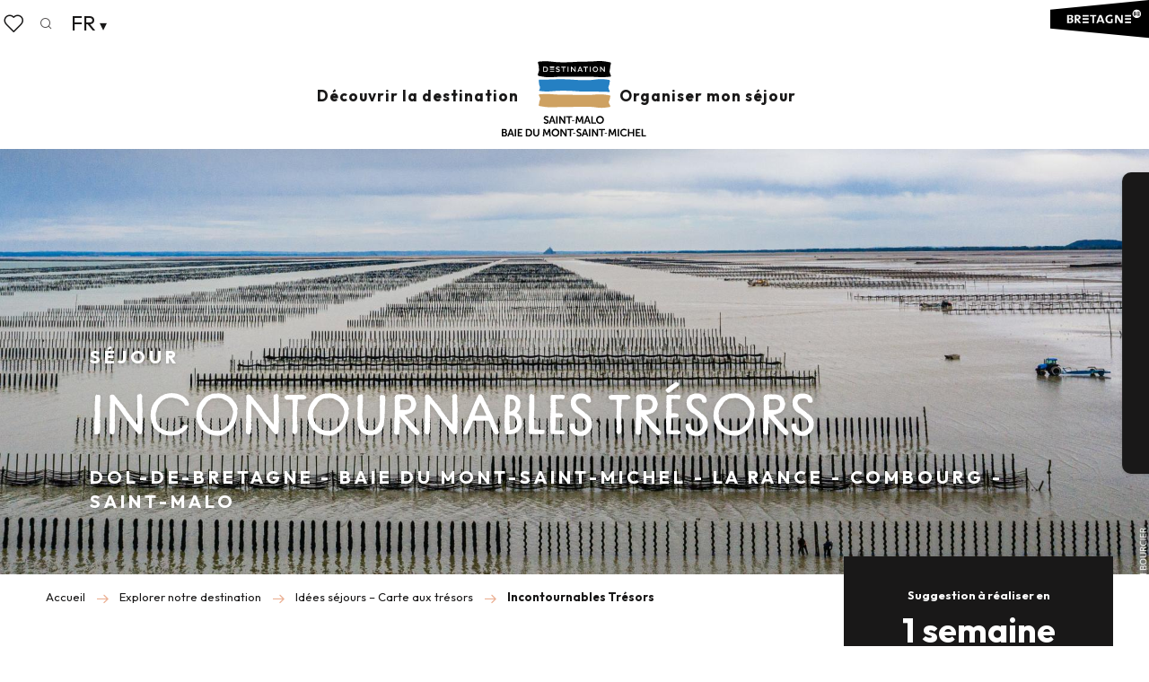

--- FILE ---
content_type: text/html; charset=UTF-8
request_url: https://www.saint-malo-tourisme.com/explorer-notre-destination/idees-sejours-carte-aux-tresors/sejour-les-incontournables/
body_size: 35866
content:
<!doctype html>
<html class="no-js" lang="fr-FR"><head><script type="importmap">{"imports":{"jquery":"https:\/\/www.saint-malo-tourisme.com\/app\/themes\/woody-theme\/src\/lib\/custom\/jquery@3.7.1.min.mjs","highcharts":"https:\/\/www.saint-malo-tourisme.com\/app\/dist\/saint-malo-tourisme\/addons\/woody-library\/static\/lib\/highcharts-12.1.2\/code\/es-modules\/masters\/highcharts.src.js","woody_library_filter":"https:\/\/www.saint-malo-tourisme.com\/app\/dist\/saint-malo-tourisme\/addons\/woody-library\/js\/filter.3dd4b7bece.js","woody_library_woody_component":"https:\/\/www.saint-malo-tourisme.com\/app\/dist\/saint-malo-tourisme\/addons\/woody-library\/js\/modules\/components\/woody-component.f868fc8be0.mjs","woody_library_woody_controller":"https:\/\/www.saint-malo-tourisme.com\/app\/dist\/saint-malo-tourisme\/addons\/woody-library\/js\/modules\/controllers\/woody-controller.2db0174bdc.mjs","woody_library_summary_map_manager":"https:\/\/www.saint-malo-tourisme.com\/app\/dist\/saint-malo-tourisme\/addons\/woody-library\/js\/modules\/managers\/summary\/summary-map-manager.84afb4d49a.mjs","woody_library_summary_accordion_manager":"https:\/\/www.saint-malo-tourisme.com\/app\/dist\/saint-malo-tourisme\/addons\/woody-library\/js\/modules\/managers\/summary\/summary-accordion-manager.9b68213f2a.mjs","woody_library_interactive_svg_component":"https:\/\/www.saint-malo-tourisme.com\/app\/dist\/saint-malo-tourisme\/addons\/woody-library\/js\/modules\/components\/interactive-svg\/interactive-svg-component.88c1dab784.mjs","woody_library_card_uniq_component":"https:\/\/www.saint-malo-tourisme.com\/app\/dist\/saint-malo-tourisme\/addons\/woody-library\/js\/modules\/components\/card\/card-uniq-component.c74c472f73.mjs","woody_library_card_toggler_component":"https:\/\/www.saint-malo-tourisme.com\/app\/dist\/saint-malo-tourisme\/addons\/woody-library\/js\/modules\/components\/card\/card-toggler-component.077fbca673.mjs","woody_library_card_slider_component":"https:\/\/www.saint-malo-tourisme.com\/app\/dist\/saint-malo-tourisme\/addons\/woody-library\/js\/modules\/components\/card\/card-slider-component.1fcbe821ee.mjs","woody_library_card_map_slider_component":"https:\/\/www.saint-malo-tourisme.com\/app\/dist\/saint-malo-tourisme\/addons\/woody-library\/js\/modules\/components\/card\/card-map-slider-component.mjs","woody_library_card_map_manager":"https:\/\/www.saint-malo-tourisme.com\/app\/dist\/saint-malo-tourisme\/addons\/woody-library\/js\/modules\/managers\/card\/card-map-manager.aa96fe0af2.mjs","woody_library_summary_controller":"https:\/\/www.saint-malo-tourisme.com\/app\/dist\/saint-malo-tourisme\/addons\/woody-library\/js\/modules\/controllers\/summary\/summary-controller.56dc30afe7.mjs","woody_library_focus_controller":"https:\/\/www.saint-malo-tourisme.com\/app\/dist\/saint-malo-tourisme\/addons\/woody-library\/js\/modules\/controllers\/focus\/focus-controller.779736d3ae.mjs","woody_library_focus_map_controller":"https:\/\/www.saint-malo-tourisme.com\/app\/dist\/saint-malo-tourisme\/addons\/woody-library\/js\/modules\/controllers\/focus\/focus-map-controller.fa756137c4.mjs","woody_library_focus_svg_controller":"https:\/\/www.saint-malo-tourisme.com\/app\/dist\/saint-malo-tourisme\/addons\/woody-library\/js\/modules\/controllers\/focus\/focus-svg-controller.e0e66f5917.mjs","woody_library_get_there_link_component":"https:\/\/www.saint-malo-tourisme.com\/app\/dist\/saint-malo-tourisme\/addons\/woody-library\/js\/modules\/components\/get-there\/get-there-link-component.236c7b036d.mjs","woody_library_reveal_component":"https:\/\/www.saint-malo-tourisme.com\/app\/dist\/saint-malo-tourisme\/addons\/woody-library\/js\/modules\/components\/reveal\/reveal-component.ae2427d122.mjs","woody_addon_touristicmaps_utils":"https:\/\/www.saint-malo-tourisme.com\/app\/dist\/saint-malo-tourisme\/addons\/woody-addon-touristicmaps\/js\/utils\/woody-addon-touristicmaps-utils.7b4d5b3788.mjs","woody_addon_touristicmaps_map_manager":"https:\/\/www.saint-malo-tourisme.com\/app\/dist\/saint-malo-tourisme\/addons\/woody-addon-touristicmaps\/js\/managers\/woody-addon-touristicmaps-map-manager.25def4f386.mjs","woody_addon_touristicmaps_map_component":"https:\/\/www.saint-malo-tourisme.com\/app\/dist\/saint-malo-tourisme\/addons\/woody-addon-touristicmaps\/js\/components\/woody-addon-touristicmaps-map-component.3be29cb99e.mjs","woody_addon_touristicmaps_map_control":"https:\/\/www.saint-malo-tourisme.com\/app\/dist\/saint-malo-tourisme\/addons\/woody-addon-touristicmaps\/js\/controls\/woody-addon-touristicmaps-map-control.3ad63029a2.mjs","woody_addon_touristicmaps_center_france_map_control":"https:\/\/www.saint-malo-tourisme.com\/app\/dist\/saint-malo-tourisme\/addons\/woody-addon-touristicmaps\/js\/controls\/woody-addon-touristicmaps-center-france-map-control.bfd154a095.mjs","woody_addon_touristicmaps_search_city_map_control":"https:\/\/www.saint-malo-tourisme.com\/app\/dist\/saint-malo-tourisme\/addons\/woody-addon-touristicmaps\/js\/controls\/woody-addon-touristicmaps-search-city-map-control.c837cfe0f5.mjs","woody_scrollytelling_controller":"https:\/\/www.saint-malo-tourisme.com\/app\/dist\/saint-malo-tourisme\/addons\/woody-addon-scrollytelling\/js\/controllers\/woody-scrollytelling-controller.b0b3becd69.mjs","woody_scrollytelling_menu_controller":"https:\/\/www.saint-malo-tourisme.com\/app\/dist\/saint-malo-tourisme\/addons\/woody-addon-scrollytelling\/js\/controllers\/woody-scrollytelling-menu-controller.50cfce8b7a.mjs","woody_scrollytelling_group_controller":"https:\/\/www.saint-malo-tourisme.com\/app\/dist\/saint-malo-tourisme\/addons\/woody-addon-scrollytelling\/js\/controllers\/woody-scrollytelling-group-controller.893fc29d3a.mjs","woody_addon_roadbook_global":"https:\/\/www.saint-malo-tourisme.com\/app\/dist\/saint-malo-tourisme\/addons\/woody-addon-roadbook\/js\/woody-addon-roadbook-global.bac59b597b.mjs","woody_addon_roadbook_elements":"https:\/\/www.saint-malo-tourisme.com\/app\/dist\/saint-malo-tourisme\/addons\/woody-addon-roadbook\/js\/woody-addon-roadbook-elements.1ebf10e34f.mjs","woody_addon_roadbook_tools":"https:\/\/www.saint-malo-tourisme.com\/app\/dist\/saint-malo-tourisme\/addons\/woody-addon-roadbook\/js\/woody-addon-roadbook-tools.4c62973343.mjs","woody_addon_roadbook_feed":"https:\/\/www.saint-malo-tourisme.com\/app\/dist\/saint-malo-tourisme\/addons\/woody-addon-roadbook\/js\/woody-addon-roadbook-feed.75f6c0ef11.mjs","woody_addon_roadbook_front":"https:\/\/www.saint-malo-tourisme.com\/app\/dist\/saint-malo-tourisme\/addons\/woody-addon-roadbook\/js\/woody-addon-roadbook-front.e97c97cdf2.mjs","woody_addon_roadbook_django":"https:\/\/www.saint-malo-tourisme.com\/app\/dist\/saint-malo-tourisme\/addons\/woody-addon-roadbook\/js\/woody-addon-roadbook-django.d8fae5bb70.mjs","woody_roadbook_sheet_list_controller":"https:\/\/www.saint-malo-tourisme.com\/app\/dist\/saint-malo-tourisme\/addons\/woody-addon-roadbook\/js\/controllers\/woody-roadbook-sheet-list-controller.a3aea218c2.mjs","woody_roadbook_map_global_controller":"https:\/\/www.saint-malo-tourisme.com\/app\/dist\/saint-malo-tourisme\/addons\/woody-addon-roadbook\/js\/controllers\/woody-roadbook-map-global-controller.ca5ca46b9e.mjs","woody_hawwwai_itinerary_elevation_chart_component":"https:\/\/www.saint-malo-tourisme.com\/app\/dist\/saint-malo-tourisme\/addons\/woody-addon-hawwwai\/js\/components\/woody-hawwwai-itinerary-elevation-chart-component.1b7e9b6c9a.mjs","woody_hawwwai_itinerary_reveal_controller":"https:\/\/www.saint-malo-tourisme.com\/app\/dist\/saint-malo-tourisme\/addons\/woody-addon-hawwwai\/js\/controllers\/woody-hawwwai-itinerary-reveal-controller.2d8a9d49dc.mjs","woody_hawwwai_itinerary_reveal_toggler_controller":"https:\/\/www.saint-malo-tourisme.com\/app\/dist\/saint-malo-tourisme\/addons\/woody-addon-hawwwai\/js\/controllers\/woody-hawwwai-itinerary-reveal-toggler-controller.26149551a6.mjs","woody_hawwwai_itinerary_pois_controller":"https:\/\/www.saint-malo-tourisme.com\/app\/dist\/saint-malo-tourisme\/addons\/woody-addon-hawwwai\/js\/controllers\/woody-hawwwai-itinerary-pois-controller.2dce389938.mjs","woody_lib_utils":"https:\/\/www.saint-malo-tourisme.com\/app\/dist\/saint-malo-tourisme\/addons\/woody-lib-utils\/js\/woody-lib-utils.93266841fa.mjs","woody_addon_search_engine_component":"https:\/\/www.saint-malo-tourisme.com\/app\/dist\/saint-malo-tourisme\/addons\/woody-addon-search\/js\/components\/woody-addon-search-engine-component.dc802f6a63.mjs","woody_addon_search_main":"https:\/\/www.saint-malo-tourisme.com\/app\/dist\/saint-malo-tourisme\/addons\/woody-addon-search\/js\/woody-addon-search-main.6ea2fe98ba.mjs","woody_addon_search_engine_input_component":"https:\/\/www.saint-malo-tourisme.com\/app\/dist\/saint-malo-tourisme\/addons\/woody-addon-search\/js\/components\/woody-addon-search-engine-input-component.1e6a90e877.mjs","woody_addon_search_engine_input_dropdown_component":"https:\/\/www.saint-malo-tourisme.com\/app\/dist\/saint-malo-tourisme\/addons\/woody-addon-search\/js\/components\/woody-addon-search-engine-input-dropdown-component.c7e89a83ab.mjs","woody_addon_search_engine_filters_component":"https:\/\/www.saint-malo-tourisme.com\/app\/dist\/saint-malo-tourisme\/addons\/woody-addon-search\/js\/components\/woody-addon-search-engine-filters-component.cc5fa80115.mjs","woody_addon_search_engine_results_component":"https:\/\/www.saint-malo-tourisme.com\/app\/dist\/saint-malo-tourisme\/addons\/woody-addon-search\/js\/components\/woody-addon-search-engine-results-component.7fe4b9df50.mjs","woody_addon_search_data_controller":"https:\/\/www.saint-malo-tourisme.com\/app\/dist\/saint-malo-tourisme\/addons\/woody-addon-search\/js\/controllers\/woody-addon-search-data-controller.a95f731a76.mjs","fuse.js":"https:\/\/www.saint-malo-tourisme.com\/app\/dist\/saint-malo-tourisme\/addons\/woody-addon-search\/static\/js\/fuse-v6.4.1\/fuse.esm.min.js","woody_addon_devtools_main":"https:\/\/www.saint-malo-tourisme.com\/app\/dist\/saint-malo-tourisme\/addons\/woody-addon-devtools\/js\/woody-addon-devtools-main.5ef617cfdb.mjs","woody_addon_devtools_tools":"https:\/\/www.saint-malo-tourisme.com\/app\/dist\/saint-malo-tourisme\/addons\/woody-addon-devtools\/js\/woody-addon-devtools-tools.54d58a68c5.mjs","woody_addon_devtools_color_palette":"https:\/\/www.saint-malo-tourisme.com\/app\/dist\/saint-malo-tourisme\/addons\/woody-addon-devtools\/js\/woody-addon-devtools-color-palette.a8a41da40b.mjs","woody_addon_devtools_style_shift":"https:\/\/www.saint-malo-tourisme.com\/app\/dist\/saint-malo-tourisme\/addons\/woody-addon-devtools\/js\/woody-addon-devtools-style-shift.c4f6081742.mjs","woody_addon_devtools_fake_touristic_sheet":"https:\/\/www.saint-malo-tourisme.com\/app\/dist\/saint-malo-tourisme\/addons\/woody-addon-devtools\/js\/woody-addon-devtools-fake-touristic-sheet.2cb516cd17.mjs","woody_addon_circuits_component":"https:\/\/www.saint-malo-tourisme.com\/app\/dist\/saint-malo-tourisme\/addons\/woody-addon-circuits\/js\/components\/woody-addon-circuits-component.4a6e8f9880.mjs","woody_addon_circuits_day_component":"https:\/\/www.saint-malo-tourisme.com\/app\/dist\/saint-malo-tourisme\/addons\/woody-addon-circuits\/js\/components\/woody-addon-circuits-day-component.1b03859ec2.mjs","woody_addon_circuits_day_map_manager":"https:\/\/www.saint-malo-tourisme.com\/app\/dist\/saint-malo-tourisme\/addons\/woody-addon-circuits\/js\/managers\/woody-addon-circuits-day-map-manager.b4b2246a61.mjs","woody_addon_deals_filters":"https:\/\/www.saint-malo-tourisme.com\/app\/dist\/saint-malo-tourisme\/addons\/woody-addon-deals\/js\/woody-addon-deals-filters.350b5e97c3.mjs","woody_addon_deals_cart":"https:\/\/www.saint-malo-tourisme.com\/app\/dist\/saint-malo-tourisme\/addons\/woody-addon-deals\/js\/woody-addon-deals-cart.b21bf5b83d.mjs","woody_addon_deals_tools":"https:\/\/www.saint-malo-tourisme.com\/app\/dist\/saint-malo-tourisme\/addons\/woody-addon-deals\/js\/woody-addon-deals-tools.77d58998bc.mjs","woody_addon_tides_timer":"https:\/\/www.saint-malo-tourisme.com\/app\/dist\/saint-malo-tourisme\/addons\/woody-addon-tides\/js\/woody-addon-tides-timer.f6e5c296ba.mjs","woody_addon_campaigns_blocks":"https:\/\/www.saint-malo-tourisme.com\/app\/dist\/saint-malo-tourisme\/addons\/woody-addon-claims\/js\/woody-addon-campaigns-blocks.cd7b0fdfb1.mjs","woody_addon_claims_blocks":"https:\/\/www.saint-malo-tourisme.com\/app\/dist\/saint-malo-tourisme\/addons\/woody-addon-claims\/js\/woody-addon-claims-blocks.d6b0ec349c.mjs","woody_addon_favorites_tools":"https:\/\/www.saint-malo-tourisme.com\/app\/dist\/saint-malo-tourisme\/addons\/woody-addon-favorites\/js\/woody-addon-favorites-tools.493a0ea33a.mjs","woody_addon_favorites_btn":"https:\/\/www.saint-malo-tourisme.com\/app\/dist\/saint-malo-tourisme\/addons\/woody-addon-favorites\/js\/woody-addon-favorites-btn.371d024552.mjs","woody_addon_favorites_cart":"https:\/\/www.saint-malo-tourisme.com\/app\/dist\/saint-malo-tourisme\/addons\/woody-addon-favorites\/js\/woody-addon-favorites-cart.76fc575ef3.mjs","woody_addon_favorites_sections":"https:\/\/www.saint-malo-tourisme.com\/app\/dist\/saint-malo-tourisme\/addons\/woody-addon-favorites\/js\/woody-addon-favorites-sections.3c8fc8f133.mjs"}}</script><title>Incontournables Trésors | Saint-Malo &#8211; Baie du Mont-Saint-Michel &#8211; Tourisme</title><script>window.globals={"ancestors":{"chapter1":"Explorer notre destination","chapter2":"Id\u00e9es s\u00e9jours - Carte aux tr\u00e9sors","chapter3":"Incontournables Tr\u00e9sors"},"context":"website","current_lang":"fr","current_locale":"fr","current_locale_region":"fr_FR","env":"prod","languages":["fr","de","en","nl","es","it"],"page_type":"trip","post_id":45899,"post_image":"https:\/\/www.saint-malo-tourisme.com\/app\/uploads\/saint-malo-tourisme\/2023\/07\/thumbs\/Mytiliculture_-_Le_Vivier_sur_Mer-Simon_Bourcier-94-1920x960.jpg","post_title":"Incontournables Tr\u00e9sors","post_type":"page","post_modified":"2026-01-05 12:28:03+01:00","site_key":"saint-malo-tourisme","tags":{"places":[],"seasons":[],"themes":[],"targets":[],"leaflet_type":[],"visitor_category":[],"accommodation_category":[],"mobility_category":[],"channel_category":[]},"woody_options_pages":{"search_url":17,"deals":{"cart":{"post_id":0,"url":"https:\/\/www.saint-malo-tourisme.com\/explorer-notre-destination\/idees-sejours-carte-aux-tresors\/sejour-les-incontournables\/"},"printable":{"post_id":0,"url":"https:\/\/www.saint-malo-tourisme.com\/explorer-notre-destination\/idees-sejours-carte-aux-tresors\/sejour-les-incontournables\/"}},"tides_url":0,"weather_url":0,"favorites_url":19},"search":{"api":{"uri":"https:\/\/api.tourism-system.com\/v2\/woody\/search\/fr\/v2","args":{"size":15,"threshold":0.5}}},"tmaps":{"url_api":"https:\/\/api.touristicmaps.com\/lib\/mod.mjs","url_api_lazy":"https:\/\/api.touristicmaps.com\/lib\/lazy.mjs"},"hawwwai":{"sheet_options":{"nearby_distance_max":5000}}}</script><script type="text/javascript">window.gdprAppliesGlobally=true;(function(){function a(e){if(!window.frames[e]){if(document.body&&document.body.firstChild){var t=document.body;var n=document.createElement("iframe");n.style.display="none";n.name=e;n.title=e;t.insertBefore(n,t.firstChild)}else{setTimeout(function(){a(e)},5)}}}function e(n,r,o,c,s){function e(e,t,n,a){if(typeof n!=="function"){return}if(!window[r]){window[r]=[]}var i=false;if(s){i=s(e,t,n)}if(!i){window[r].push({command:e,parameter:t,callback:n,version:a})}}e.stub=true;function t(a){if(!window[n]||window[n].stub!==true){return}if(!a.data){return}var i=typeof a.data==="string";var e;try{e=i?JSON.parse(a.data):a.data}catch(t){return}if(e[o]){var r=e[o];window[n](r.command,r.parameter,function(e,t){var n={};n[c]={returnValue:e,success:t,callId:r.callId};a.source.postMessage(i?JSON.stringify(n):n,"*")},r.version)}}if(typeof window[n]!=="function"){window[n]=e;if(window.addEventListener){window.addEventListener("message",t,false)}else{window.attachEvent("onmessage",t)}}}e("__tcfapi","__tcfapiBuffer","__tcfapiCall","__tcfapiReturn");a("__tcfapiLocator");(function(e){var t=document.createElement("script");t.id="spcloader";t.type="text/javascript";t.async=true;t.src="https://sdk.privacy-center.org/"+e+"/loader.js?target="+document.location.hostname;t.charset="utf-8";var n=document.getElementsByTagName("script")[0];n.parentNode.insertBefore(t,n)})("a5c68e58-d520-4b8b-9ebc-15ea4b12f02b")})();</script><script type="text/javascript">document.addEventListener("DOMContentLoaded",function(){document.querySelectorAll("a[href='#consentframework'],a[href='#cmp']").forEach(function(e){e.setAttribute("href","javascript:Didomi.preferences.show();")})});</script><link rel="preconnect" href="https://fonts.gstatic.com" crossorigin><link rel="preconnect" href="https://fonts.googleapis.com" crossorigin><link rel="preconnect" href="https://www.googletagmanager.com" crossorigin><link rel="preconnect" href="https://woody.cloudly.space" crossorigin><link rel="preconnect" href="https://api.cloudly.space" crossorigin><script>window.dataLayer=window.dataLayer?window.dataLayer:[];window.dataLayer.push({"event":"globals","data":{"env":"prod","site_key":"saint-malo-tourisme","page":{"id_page":45899,"name":"Incontournables Tr\u00e9sors","page_type":"trip","tags":{"places":[],"seasons":[],"themes":[],"targets":[],"leaflet_type":[],"visitor_category":[],"accommodation_category":[],"mobility_category":[],"channel_category":[]}},"lang":"fr","rdbk":{"enable":false}}});</script><script>(function(w,d,s,l,i) { w[l]=w[l]||[]; w[l].push({ 'gtm.start': new Date().getTime(),event: 'gtm.js' }); var f=d.getElementsByTagName(s)[0], j=d.createElement(s),dl=l!='dataLayer'? '&l='+l:''; j.async=true; j.src='https://www.googletagmanager.com/gtm.js?id='+i+dl; f.parentNode.insertBefore(j,f); })(window,document,'script','dataLayer','GTM-PQ3S3N7');</script><link rel="canonical" href="https://www.saint-malo-tourisme.com/explorer-notre-destination/idees-sejours-carte-aux-tresors/sejour-les-incontournables/"/><meta charset="UTF-8"/><meta http-equiv="X-UA-Compatible" content="IE=edge"/><meta name="generator" content="Raccourci Agency - WP"/><meta name="viewport" content="width=device-width,initial-scale=1"/><meta name="robots" content="max-snippet:-1, max-image-preview:large, max-video-preview:-1"/><meta property="og:type" content="website"/><meta property="og:url" content="https://www.saint-malo-tourisme.com/explorer-notre-destination/idees-sejours-carte-aux-tresors/sejour-les-incontournables/"/><meta name="twitter:card" content="summary_large_image"/><meta property="og:image" content="https://www.saint-malo-tourisme.com/app/uploads/saint-malo-tourisme/2023/07/thumbs/Mytiliculture_-_Le_Vivier_sur_Mer-Simon_Bourcier-94-1920x960.jpg"/><meta property="twitter:image" content="https://www.saint-malo-tourisme.com/app/uploads/saint-malo-tourisme/2023/07/thumbs/Mytiliculture_-_Le_Vivier_sur_Mer-Simon_Bourcier-94-1920x960.jpg"/><meta property="og:site_name" content="Saint-Malo - Baie du Mont-Saint-Michel - Tourisme"/><meta property="og:locale" content="fr_FR"/><meta property="og:locale:alternate" content="en_GB"/><meta property="og:locale:alternate" content="nl_NL"/><meta property="og:locale:alternate" content="es_ES"/><meta property="og:locale:alternate" content="it_IT"/><meta property="og:locale:alternate" content="de_DE"/><meta name="description" content=""/><meta property="og:title" content="Incontournables Trésors | Saint-Malo &#8211; Baie du Mont-Saint-Michel &#8211; Tourisme"/><meta property="og:description" content=""/><meta name="twitter:title" content="Incontournables Trésors | Saint-Malo &#8211; Baie du Mont-Saint-Michel &#8211; Tourisme"/><meta name="twitter:description" content=""/><script type="application/ld+json" class="woody-schema-graph">{"@context":"https:\/\/schema.org","@graph":[{"@type":"WebSite","url":"https:\/\/www.saint-malo-tourisme.com","name":"Saint-Malo - Baie du Mont-Saint-Michel - Tourisme","description":"Site officiel de l&#039;Office de Tourisme de la Destination Saint-Malo Baie du Mont-Saint-Michel. Activit\u00e9s, patrimoine, loisirs, restaurants, h\u00e9bergements et \u00e9v\u00e9nements... Retrouvez toutes les informations sur notre site internet et venez d\u00e9couvrir nos tr\u00e9sors pr\u00e9serv\u00e9es o\u00f9 patrimoine, nature et eau se m\u00ealent pour des vacances inoubliables !","potentialAction":[{"@type":"SearchAction","target":"https:\/\/www.saint-malo-tourisme.com\/recherche\/?query={search_term_string}","query-input":"required name=search_term_string"}]},{"@type":"WebPage","url":"https:\/\/www.saint-malo-tourisme.com\/explorer-notre-destination\/idees-sejours-carte-aux-tresors\/sejour-les-incontournables\/","headline":"Incontournables Tr\u00e9sors | Saint-Malo &#8211; Baie du Mont-Saint-Michel &#8211; Tourisme","inLanguage":"fr-FR","datePublished":"2023-07-20 18:04:02","dateModified":"2026-01-05 11:28:03","description":"","image":["https:\/\/www.saint-malo-tourisme.com\/app\/uploads\/saint-malo-tourisme\/2023\/07\/thumbs\/Mytiliculture_-_Le_Vivier_sur_Mer-Simon_Bourcier-94-1920x960.jpg"]}]}</script><style>img:is([sizes="auto" i], [sizes^="auto," i]) { contain-intrinsic-size: 3000px 1500px }</style><link rel="alternate" href="https://www.saint-malo-tourisme.com/explorer-notre-destination/idees-sejours-carte-aux-tresors/sejour-les-incontournables/" hreflang="fr" /><link rel="alternate" href="https://de.saint-malo-tourisme.com/erkunden-sie-unser-reiseziel/reisetipps-schatzkarte/unverzichtbare-schatze/" hreflang="de" /><link rel="alternate" href="https://www.saint-malo-tourisme.co.uk/explore-our-destination/ideas-for-holidays-treasure-map/unmissable-gems/" hreflang="en" /><link rel="alternate" href="https://nl.saint-malo-tourisme.com/ontdek-onze-bestemming/vakantie-ideeen-schatkaart/niet-te-missen-schatten/" hreflang="nl" /><link rel="alternate" href="https://www.saint-malo-tourisme.es/explore-nuestro-destino/ideas-para-las-vacaciones-mapa-del-tesoro-es/tesoros-imperdibles/" hreflang="es" /><link rel="alternate" href="https://www.saint-malo-tourisme.it/esplora-la-nostra-destinazione/idee-per-le-vacanze-mappa-del-tesoro-it/tesori-imperdibili/" hreflang="it" /><script>
window._wpemojiSettings = {"baseUrl":"https:\/\/s.w.org\/images\/core\/emoji\/16.0.1\/72x72\/","ext":".png","svgUrl":"https:\/\/s.w.org\/images\/core\/emoji\/16.0.1\/svg\/","svgExt":".svg","source":{"concatemoji":"https:\/\/www.saint-malo-tourisme.com\/wp\/wp-includes\/js\/wp-emoji-release.min.js?ver=6.8.2"}};
/*! This file is auto-generated */
!function(s,n){var o,i,e;function c(e){try{var t={supportTests:e,timestamp:(new Date).valueOf()};sessionStorage.setItem(o,JSON.stringify(t))}catch(e){}}function p(e,t,n){e.clearRect(0,0,e.canvas.width,e.canvas.height),e.fillText(t,0,0);var t=new Uint32Array(e.getImageData(0,0,e.canvas.width,e.canvas.height).data),a=(e.clearRect(0,0,e.canvas.width,e.canvas.height),e.fillText(n,0,0),new Uint32Array(e.getImageData(0,0,e.canvas.width,e.canvas.height).data));return t.every(function(e,t){return e===a[t]})}function u(e,t){e.clearRect(0,0,e.canvas.width,e.canvas.height),e.fillText(t,0,0);for(var n=e.getImageData(16,16,1,1),a=0;a<n.data.length;a++)if(0!==n.data[a])return!1;return!0}function f(e,t,n,a){switch(t){case"flag":return n(e,"\ud83c\udff3\ufe0f\u200d\u26a7\ufe0f","\ud83c\udff3\ufe0f\u200b\u26a7\ufe0f")?!1:!n(e,"\ud83c\udde8\ud83c\uddf6","\ud83c\udde8\u200b\ud83c\uddf6")&&!n(e,"\ud83c\udff4\udb40\udc67\udb40\udc62\udb40\udc65\udb40\udc6e\udb40\udc67\udb40\udc7f","\ud83c\udff4\u200b\udb40\udc67\u200b\udb40\udc62\u200b\udb40\udc65\u200b\udb40\udc6e\u200b\udb40\udc67\u200b\udb40\udc7f");case"emoji":return!a(e,"\ud83e\udedf")}return!1}function g(e,t,n,a){var r="undefined"!=typeof WorkerGlobalScope&&self instanceof WorkerGlobalScope?new OffscreenCanvas(300,150):s.createElement("canvas"),o=r.getContext("2d",{willReadFrequently:!0}),i=(o.textBaseline="top",o.font="600 32px Arial",{});return e.forEach(function(e){i[e]=t(o,e,n,a)}),i}function t(e){var t=s.createElement("script");t.src=e,t.defer=!0,s.head.appendChild(t)}"undefined"!=typeof Promise&&(o="wpEmojiSettingsSupports",i=["flag","emoji"],n.supports={everything:!0,everythingExceptFlag:!0},e=new Promise(function(e){s.addEventListener("DOMContentLoaded",e,{once:!0})}),new Promise(function(t){var n=function(){try{var e=JSON.parse(sessionStorage.getItem(o));if("object"==typeof e&&"number"==typeof e.timestamp&&(new Date).valueOf()<e.timestamp+604800&&"object"==typeof e.supportTests)return e.supportTests}catch(e){}return null}();if(!n){if("undefined"!=typeof Worker&&"undefined"!=typeof OffscreenCanvas&&"undefined"!=typeof URL&&URL.createObjectURL&&"undefined"!=typeof Blob)try{var e="postMessage("+g.toString()+"("+[JSON.stringify(i),f.toString(),p.toString(),u.toString()].join(",")+"));",a=new Blob([e],{type:"text/javascript"}),r=new Worker(URL.createObjectURL(a),{name:"wpTestEmojiSupports"});return void(r.onmessage=function(e){c(n=e.data),r.terminate(),t(n)})}catch(e){}c(n=g(i,f,p,u))}t(n)}).then(function(e){for(var t in e)n.supports[t]=e[t],n.supports.everything=n.supports.everything&&n.supports[t],"flag"!==t&&(n.supports.everythingExceptFlag=n.supports.everythingExceptFlag&&n.supports[t]);n.supports.everythingExceptFlag=n.supports.everythingExceptFlag&&!n.supports.flag,n.DOMReady=!1,n.readyCallback=function(){n.DOMReady=!0}}).then(function(){return e}).then(function(){var e;n.supports.everything||(n.readyCallback(),(e=n.source||{}).concatemoji?t(e.concatemoji):e.wpemoji&&e.twemoji&&(t(e.twemoji),t(e.wpemoji)))}))}((window,document),window._wpemojiSettings);
</script><link rel='preload' as='style' onload='this.onload=null;this.rel="stylesheet"' id='addon-search-stylesheet-css' href='https://www.saint-malo-tourisme.com/app/dist/saint-malo-tourisme/addons/woody-addon-search/css/woody-addon-search.3c0e3d2c84.css?ver=3.1.29' media='screen' /><noscript><link rel='stylesheet' id='addon-search-stylesheet-css' href='https://www.saint-malo-tourisme.com/app/dist/saint-malo-tourisme/addons/woody-addon-search/css/woody-addon-search.3c0e3d2c84.css?ver=3.1.29' media='screen' /></noscript><link rel='preload' as='style' onload='this.onload=null;this.rel="stylesheet"' id='addon-touristicmaps-stylesheet-css' href='https://www.saint-malo-tourisme.com/app/dist/saint-malo-tourisme/addons/woody-addon-touristicmaps/css/woody-addon-touristicmaps.42aea2a6d2.css?ver=2.0.19' media='all' /><noscript><link rel='stylesheet' id='addon-touristicmaps-stylesheet-css' href='https://www.saint-malo-tourisme.com/app/dist/saint-malo-tourisme/addons/woody-addon-touristicmaps/css/woody-addon-touristicmaps.42aea2a6d2.css?ver=2.0.19' media='all' /></noscript><link rel='preload' as='style' onload='this.onload=null;this.rel="stylesheet"' id='addon-scrollytelling-stylesheet-css' href='https://www.saint-malo-tourisme.com/app/dist/saint-malo-tourisme/addons/woody-addon-scrollytelling/css/woody-addon-scrollytelling.ee9d3e51fb.css?ver=1.0.32' media='all' /><noscript><link rel='stylesheet' id='addon-scrollytelling-stylesheet-css' href='https://www.saint-malo-tourisme.com/app/dist/saint-malo-tourisme/addons/woody-addon-scrollytelling/css/woody-addon-scrollytelling.ee9d3e51fb.css?ver=1.0.32' media='all' /></noscript><link rel='preload' as='style' onload='this.onload=null;this.rel="stylesheet"' id='addon-deals-stylesheet-css' href='https://www.saint-malo-tourisme.com/app/dist/saint-malo-tourisme/addons/woody-addon-deals/css/woody-addon-deals.18a5d80d02.css' media='all' /><noscript><link rel='stylesheet' id='addon-deals-stylesheet-css' href='https://www.saint-malo-tourisme.com/app/dist/saint-malo-tourisme/addons/woody-addon-deals/css/woody-addon-deals.18a5d80d02.css' media='all' /></noscript><link rel='preload' as='style' onload='this.onload=null;this.rel="stylesheet"' id='addon-hawwwai-stylesheet-css' href='https://www.saint-malo-tourisme.com/app/dist/saint-malo-tourisme/addons/woody-addon-hawwwai/css/front/woody-addon-hawwwai.ebf78ef83d.css?ver=3.4.99' media='all' /><noscript><link rel='stylesheet' id='addon-hawwwai-stylesheet-css' href='https://www.saint-malo-tourisme.com/app/dist/saint-malo-tourisme/addons/woody-addon-hawwwai/css/front/woody-addon-hawwwai.ebf78ef83d.css?ver=3.4.99' media='all' /></noscript><link rel='preload' as='style' onload='this.onload=null;this.rel="stylesheet"' id='addon-hawwwai-stylesheet-iti-css' href='https://www.saint-malo-tourisme.com/app/dist/saint-malo-tourisme/addons/woody-addon-hawwwai/css/front/woody-addon-hawwwai-iti.551a3c1b6d.css?ver=3.4.99' media='all' /><noscript><link rel='stylesheet' id='addon-hawwwai-stylesheet-iti-css' href='https://www.saint-malo-tourisme.com/app/dist/saint-malo-tourisme/addons/woody-addon-hawwwai/css/front/woody-addon-hawwwai-iti.551a3c1b6d.css?ver=3.4.99' media='all' /></noscript><link rel='preload' as='style' onload='this.onload=null;this.rel="stylesheet"' id='addon-tides-stylesheet-css' href='https://www.saint-malo-tourisme.com/app/dist/saint-malo-tourisme/addons/woody-addon-tides/css/woody-addon-tides.f9945f3c0d.css' media='all' /><noscript><link rel='stylesheet' id='addon-tides-stylesheet-css' href='https://www.saint-malo-tourisme.com/app/dist/saint-malo-tourisme/addons/woody-addon-tides/css/woody-addon-tides.f9945f3c0d.css' media='all' /></noscript><link rel='preload' as='style' onload='this.onload=null;this.rel="stylesheet"' id='addon-campaigns-stylesheet-css' href='https://www.saint-malo-tourisme.com/app/dist/saint-malo-tourisme/addons/woody-addon-claims/css/woody-addon-campaigns.1a1f82fdef.css' media='all' /><noscript><link rel='stylesheet' id='addon-campaigns-stylesheet-css' href='https://www.saint-malo-tourisme.com/app/dist/saint-malo-tourisme/addons/woody-addon-claims/css/woody-addon-campaigns.1a1f82fdef.css' media='all' /></noscript><link rel='stylesheet' id='swiper-style-main-css' href='https://www.saint-malo-tourisme.com/app/dist/saint-malo-tourisme/static/swiper/swiper-bundle.css' media='screen' /><link rel='stylesheet' id='main-stylesheet-chunk-0-css' href='https://www.saint-malo-tourisme.com/app/dist/saint-malo-tourisme/css/main_chunk_1.acaba09f7b.css' media='screen' /><link rel='stylesheet' id='main-stylesheet-chunk-1-css' href='https://www.saint-malo-tourisme.com/app/dist/saint-malo-tourisme/css/main_chunk_2.d3b9e1ed1b.css' media='screen' /><link rel='stylesheet' id='main-stylesheet-chunk-2-css' href='https://www.saint-malo-tourisme.com/app/dist/saint-malo-tourisme/css/main_chunk_3.046ab1b65e.css' media='screen' /><link rel='preload' as='style' onload='this.onload=null;this.rel="stylesheet"' id='wicon-stylesheet-css' href='https://www.saint-malo-tourisme.com/app/dist/saint-malo-tourisme/css/wicon.156dcd475f.css' media='screen' /><noscript><link rel='stylesheet' id='wicon-stylesheet-css' href='https://www.saint-malo-tourisme.com/app/dist/saint-malo-tourisme/css/wicon.156dcd475f.css' media='screen' /></noscript><link rel='stylesheet' id='print-stylesheet-css' href='https://www.saint-malo-tourisme.com/app/dist/saint-malo-tourisme/css/print.4d24b59ee6.css' media='print' /><script defer src="https://www.saint-malo-tourisme.com/app/dist/saint-malo-tourisme/addons/woody-addon-search/js/woody-addon-search.3155b7e4dc.js?ver=3.1.29" id="addon-search-javascripts-js"></script><script defer src="https://www.saint-malo-tourisme.com/app/themes/woody-theme/src/js/static/obf.min.js?ver=2.3.159" id="obf-js"></script><script defer src="https://www.saint-malo-tourisme.com/app/dist/saint-malo-tourisme/addons/woody-addon-eskalad/js/events/eskalad.c2bde38840.js?ver=6.3.3" id="woody-addon-eskalad-js"></script><script defer src="https://www.saint-malo-tourisme.com/app/dist/saint-malo-tourisme/addons/woody-addon-eskalad/js/events/eskalad-page.5d2af865c3.js?ver=6.3.3" id="woody-addon-eskalad-page-js"></script><script defer src="https://www.saint-malo-tourisme.com/app/dist/saint-malo-tourisme/addons/woody-addon-eskalad/js/events/eskalad-deals.4bcbae9dc7.js?ver=6.3.3" id="woody-addon-eskalad-deals-js"></script><script defer src="https://www.saint-malo-tourisme.com/app/themes/woody-theme/src/lib/custom/js.cookie@2.2.1.min.js" id="jsdelivr_jscookie-js"></script><script defer src="https://www.saint-malo-tourisme.com/app/dist/saint-malo-tourisme/addons/woody-addon-deals/js/woody-addon-deals.4546cc79a5.js?ver=2.1.0" id="addon-deals-javascripts-js"></script><script id="jquery-js-before">
window.siteConfig = {"site_key":"saint-malo-tourisme","login":"public_saint-malo-tourisme_website","password":"c18bef04b3cef59cac31bb5f33f5b459","token":"OTEzOTViYWM5NDc0OlNVUlJWVndCUGhCWVhWbEFGRnhTVlZwUEZReE1SbDVIVkZSc1RsQUFFZ3BOVVE9PTpXZ0FMVzFBRVVWZGJCMVJSWHdRS1dsUUJVbEpiVmdKU0NnSlZERmRXVkZvPQ==","mapProviderKeys":{"otmKey":"0aa4583904f484530925f8a13813c43a8000124ce894865f954b31553ffe31e2","gmKey":"AIzaSyAIWyOS5ifngsd2S35IKbgEXXgiSAnEjsw"},"api_url":"https:\/\/api.tourism-system.com","api_render_url":"https:\/\/api.tourism-system.com","current_lang":"fr","current_season":null,"languages":["fr","de","en","nl","es","it"],"pll_options":{"browser":0,"rewrite":1,"hide_default":0,"force_lang":3,"redirect_lang":0,"media_support":1,"uninstall":0,"sync":["taxonomies"],"post_types":["touristic_sheet","short_link","woody_topic","tourtrip_step","woody_rdbk_leaflets","woody_rdbk_feeds","testimony","deal","profile"],"taxonomies":["themes","places","seasons","targets","expression_category","profile_category","leaflet_category","visitor_category","accommodation_category","mobility_category","channel_category","trip_duration"],"domains":{"fr":"https:\/\/www.saint-malo-tourisme.com","de":"https:\/\/de.saint-malo-tourisme.com\/","en":"https:\/\/www.saint-malo-tourisme.co.uk\/","nl":"https:\/\/nl.saint-malo-tourisme.com\/","es":"https:\/\/www.saint-malo-tourisme.es\/","it":"https:\/\/www.saint-malo-tourisme.it\/"},"version":"3.5.4","first_activation":1638801469,"media":{"duplicate":0},"default_lang":"fr","previous_version":"3.5.3"}};
window.useLeafletLibrary=1;window.DrupalAngularConfig=window.DrupalAngularConfig || {};window.DrupalAngularConfig.mapProviderKeys={"otmKey":"0aa4583904f484530925f8a13813c43a8000124ce894865f954b31553ffe31e2","gmKey":"AIzaSyAIWyOS5ifngsd2S35IKbgEXXgiSAnEjsw"};
</script><script type="module" src="https://www.saint-malo-tourisme.com/app/themes/woody-theme/src/lib/custom/jquery@3.7.1.min.mjs" id="jquery-js"></script><script defer src="https://www.saint-malo-tourisme.com/app/themes/woody-theme/src/lib/custom/moment-with-locales@2.22.2.min.js" id="jsdelivr_moment-js"></script><script id="woody-addon-hawwwai-sheet-js-extra">
var __hw = {"SECTIONS.TOURISM.SHEET.PERIODS.TODAY":"Aujourd'hui","SECTIONS.TOURISM.SHEET.PERIODS.HAPPENING":"A lieu","SECTIONS.TOURISM.SHEET.PERIODS.ENDED":"Termin\u00e9","SECTIONS.TOURISM.SHEET.PERIODS.ENDED_FOR_TODAY":"Termin\u00e9 pour aujourd'hui","SECTIONS.TOURISM.SHEET.PERIODS.FROM_TODAY":"\u00c0 partir d'aujourd'hui","SECTIONS.TOURISM.SHEET.PERIODS.FROM":"Du","SECTIONS.TOURISM.SHEET.PERIODS.UNTIL_TODAY":"Aujourd'hui","SECTIONS.TOURISM.SHEET.PERIODS.TO":"jusqu'\u00e0","SECTIONS.TOURISM.SHEET.PERIODS.UNTIL":"au","SECTIONS.TOURISM.SHEET.PERIODS.UNTIL_LONG":"jusqu'au","SECTIONS.TOURISM.SHEET.PERIODS.ON":"Le","SECTIONS.TOURISM.SHEET.PERIODS.OPENED":"Ouvert","SECTIONS.TOURISM.SHEET.PERIODS.CLOSED":"Ferm\u00e9","SECTIONS.TOURISM.SHEET.PERIODS.CLOSEDFORTODAY":"Ferm\u00e9 pour aujourd'hui","SECTIONS.TOURISM.SHEET.PERIODS.UNDEFINED":"Horaires non d\u00e9finis","SECTIONS.TOURISM.SHEET.PERIODS.NOW":"En ce moment","GLOBAL.TIMES.TO":"jusqu'\u00e0"};
</script><script type="module" src="https://www.saint-malo-tourisme.com/app/dist/saint-malo-tourisme/addons/woody-addon-hawwwai/js/woody-addon-hawwwai-sheet.0c65dc8bba.mjs?ver=3.4.99" id="woody-addon-hawwwai-sheet-js"></script><script defer src="https://www.saint-malo-tourisme.com/app/dist/saint-malo-tourisme/addons/woody-addon-tides/js/woody-addon-tides.37b35374cb.js?ver=3.3.7" id="addon-tides-javascripts-js"></script><script defer src="https://www.saint-malo-tourisme.com/app/dist/saint-malo-tourisme/static/swiper/swiper-bundle.min.js?ver=12.0.2" id="jsdelivr_swiper-js"></script><script type="module" src="https://www.saint-malo-tourisme.com/app/dist/saint-malo-tourisme/addons/woody-addon-claims/js/woody-addon-claims.094619d2c3.mjs" id="addon-claims-javascripts-js"></script><script type="module" src="https://www.saint-malo-tourisme.com/app/dist/saint-malo-tourisme/addons/woody-addon-favorites/js/woody-addon-favorites.c46dfed72b.mjs" id="addon-favorites-javascripts-js"></script><script defer src="https://www.saint-malo-tourisme.com/app/themes/woody-theme/src/lib/npm/flatpickr/dist/flatpickr.min.js?ver=4.5.7" id="jsdelivr_flatpickr-js"></script><script defer src="https://www.saint-malo-tourisme.com/app/themes/woody-theme/src/lib/npm/flatpickr/dist/l10n/fr.js?ver=4.5.7" id="jsdelivr_flatpickr_l10n-js"></script><script defer src="https://www.saint-malo-tourisme.com/app/themes/woody-theme/src/lib/custom/nouislider@10.1.0.min.js" id="jsdelivr_nouislider-js"></script><script defer src="https://www.saint-malo-tourisme.com/app/themes/woody-theme/src/lib/custom/lazysizes@4.1.2.min.js" id="jsdelivr_lazysizes-js"></script><script defer src="https://www.saint-malo-tourisme.com/app/themes/woody-theme/src/lib/custom/moment-timezone-with-data.min.js" id="jsdelivr_moment_tz-js"></script><script defer src="https://www.saint-malo-tourisme.com/app/themes/woody-theme/src/lib/custom/rellax@1.10.1.min.js" id="jsdelivr_rellax-js"></script><script defer src="https://www.saint-malo-tourisme.com/app/themes/woody-theme/src/lib/custom/iframeResizer@4.3.7.min.js?ver=4.3.7" id="jsdelivr_iframeresizer-js"></script><script defer src="https://www.saint-malo-tourisme.com/app/themes/woody-theme/src/lib/npm/plyr/dist/plyr.min.js?ver=3.6.8" id="jsdelivr_plyr-js"></script><script defer src="https://www.saint-malo-tourisme.com/wp/wp-includes/js/dist/hooks.min.js?ver=4d63a3d491d11ffd8ac6" id="wp-hooks-js"></script><script defer src="https://www.saint-malo-tourisme.com/wp/wp-includes/js/dist/i18n.min.js?ver=5e580eb46a90c2b997e6" id="wp-i18n-js"></script><script defer src="https://www.saint-malo-tourisme.com/app/themes/woody-theme/src/js/static/i18n-ltr.min.js?ver=2.3.159" id="wp-i18n-ltr-js"></script><script id="main-modules-js-extra">
var WoodyMainJsModules = {"jquery":{"path":"https:\/\/www.saint-malo-tourisme.com\/app\/themes\/woody-theme\/src\/lib\/custom\/jquery@3.7.1.min.mjs"},"highcharts":{"path":"https:\/\/www.saint-malo-tourisme.com\/app\/dist\/saint-malo-tourisme\/addons\/woody-library\/static\/lib\/highcharts-12.1.2\/code\/es-modules\/masters\/highcharts.src.js"},"woody_library_filter":{"path":"https:\/\/www.saint-malo-tourisme.com\/app\/dist\/saint-malo-tourisme\/addons\/woody-library\/js\/filter.3dd4b7bece.js"},"woody_library_woody_component":{"path":"https:\/\/www.saint-malo-tourisme.com\/app\/dist\/saint-malo-tourisme\/addons\/woody-library\/js\/modules\/components\/woody-component.f868fc8be0.mjs"},"woody_library_woody_controller":{"path":"https:\/\/www.saint-malo-tourisme.com\/app\/dist\/saint-malo-tourisme\/addons\/woody-library\/js\/modules\/controllers\/woody-controller.2db0174bdc.mjs"},"woody_library_summary_map_manager":{"path":"https:\/\/www.saint-malo-tourisme.com\/app\/dist\/saint-malo-tourisme\/addons\/woody-library\/js\/modules\/managers\/summary\/summary-map-manager.84afb4d49a.mjs"},"woody_library_summary_accordion_manager":{"path":"https:\/\/www.saint-malo-tourisme.com\/app\/dist\/saint-malo-tourisme\/addons\/woody-library\/js\/modules\/managers\/summary\/summary-accordion-manager.9b68213f2a.mjs"},"woody_library_interactive_svg_component":{"path":"https:\/\/www.saint-malo-tourisme.com\/app\/dist\/saint-malo-tourisme\/addons\/woody-library\/js\/modules\/components\/interactive-svg\/interactive-svg-component.88c1dab784.mjs","component":"woody-interactive-svg"},"woody_library_card_uniq_component":{"path":"https:\/\/www.saint-malo-tourisme.com\/app\/dist\/saint-malo-tourisme\/addons\/woody-library\/js\/modules\/components\/card\/card-uniq-component.c74c472f73.mjs","component":"woody-card-uniq"},"woody_library_card_toggler_component":{"path":"https:\/\/www.saint-malo-tourisme.com\/app\/dist\/saint-malo-tourisme\/addons\/woody-library\/js\/modules\/components\/card\/card-toggler-component.077fbca673.mjs","component":"woody-card-toggler"},"woody_library_card_slider_component":{"path":"https:\/\/www.saint-malo-tourisme.com\/app\/dist\/saint-malo-tourisme\/addons\/woody-library\/js\/modules\/components\/card\/card-slider-component.1fcbe821ee.mjs","component":"woody-card-slider"},"woody_library_card_map_slider_component":{"path":"https:\/\/www.saint-malo-tourisme.com\/app\/dist\/saint-malo-tourisme\/addons\/woody-library\/js\/modules\/components\/card\/card-map-slider-component.mjs","component":"woody-card-map-slider"},"woody_library_card_map_manager":{"path":"https:\/\/www.saint-malo-tourisme.com\/app\/dist\/saint-malo-tourisme\/addons\/woody-library\/js\/modules\/managers\/card\/card-map-manager.aa96fe0af2.mjs"},"woody_library_summary_controller":{"path":"https:\/\/www.saint-malo-tourisme.com\/app\/dist\/saint-malo-tourisme\/addons\/woody-library\/js\/modules\/controllers\/summary\/summary-controller.56dc30afe7.mjs","controller":"woody_library_summary_controller"},"woody_library_focus_controller":{"path":"https:\/\/www.saint-malo-tourisme.com\/app\/dist\/saint-malo-tourisme\/addons\/woody-library\/js\/modules\/controllers\/focus\/focus-controller.779736d3ae.mjs","controller":"woody_library_focus_controller"},"woody_library_focus_map_controller":{"path":"https:\/\/www.saint-malo-tourisme.com\/app\/dist\/saint-malo-tourisme\/addons\/woody-library\/js\/modules\/controllers\/focus\/focus-map-controller.fa756137c4.mjs","controller":"woody_library_focus_map_controller"},"woody_library_focus_svg_controller":{"path":"https:\/\/www.saint-malo-tourisme.com\/app\/dist\/saint-malo-tourisme\/addons\/woody-library\/js\/modules\/controllers\/focus\/focus-svg-controller.e0e66f5917.mjs","controller":"woody_library_focus_svg_controller"},"woody_library_get_there_link_component":{"path":"https:\/\/www.saint-malo-tourisme.com\/app\/dist\/saint-malo-tourisme\/addons\/woody-library\/js\/modules\/components\/get-there\/get-there-link-component.236c7b036d.mjs","component":"woody-get-there-link"},"woody_library_reveal_component":{"path":"https:\/\/www.saint-malo-tourisme.com\/app\/dist\/saint-malo-tourisme\/addons\/woody-library\/js\/modules\/components\/reveal\/reveal-component.ae2427d122.mjs","component":"woody-reveal"},"woody_addon_touristicmaps_utils":{"path":"https:\/\/www.saint-malo-tourisme.com\/app\/dist\/saint-malo-tourisme\/addons\/woody-addon-touristicmaps\/js\/utils\/woody-addon-touristicmaps-utils.7b4d5b3788.mjs"},"woody_addon_touristicmaps_map_manager":{"path":"https:\/\/www.saint-malo-tourisme.com\/app\/dist\/saint-malo-tourisme\/addons\/woody-addon-touristicmaps\/js\/managers\/woody-addon-touristicmaps-map-manager.25def4f386.mjs"},"woody_addon_touristicmaps_map_component":{"path":"https:\/\/www.saint-malo-tourisme.com\/app\/dist\/saint-malo-tourisme\/addons\/woody-addon-touristicmaps\/js\/components\/woody-addon-touristicmaps-map-component.3be29cb99e.mjs","component":"woody-map"},"woody_addon_touristicmaps_map_control":{"path":"https:\/\/www.saint-malo-tourisme.com\/app\/dist\/saint-malo-tourisme\/addons\/woody-addon-touristicmaps\/js\/controls\/woody-addon-touristicmaps-map-control.3ad63029a2.mjs"},"woody_addon_touristicmaps_center_france_map_control":{"path":"https:\/\/www.saint-malo-tourisme.com\/app\/dist\/saint-malo-tourisme\/addons\/woody-addon-touristicmaps\/js\/controls\/woody-addon-touristicmaps-center-france-map-control.bfd154a095.mjs"},"woody_addon_touristicmaps_search_city_map_control":{"path":"https:\/\/www.saint-malo-tourisme.com\/app\/dist\/saint-malo-tourisme\/addons\/woody-addon-touristicmaps\/js\/controls\/woody-addon-touristicmaps-search-city-map-control.c837cfe0f5.mjs"},"woody_scrollytelling_controller":{"path":"https:\/\/www.saint-malo-tourisme.com\/app\/dist\/saint-malo-tourisme\/addons\/woody-addon-scrollytelling\/js\/controllers\/woody-scrollytelling-controller.b0b3becd69.mjs","controller":"woody_scrollytelling_controller"},"woody_scrollytelling_menu_controller":{"path":"https:\/\/www.saint-malo-tourisme.com\/app\/dist\/saint-malo-tourisme\/addons\/woody-addon-scrollytelling\/js\/controllers\/woody-scrollytelling-menu-controller.50cfce8b7a.mjs","controller":"woody_scrollytelling_menu_controller"},"woody_scrollytelling_group_controller":{"path":"https:\/\/www.saint-malo-tourisme.com\/app\/dist\/saint-malo-tourisme\/addons\/woody-addon-scrollytelling\/js\/controllers\/woody-scrollytelling-group-controller.893fc29d3a.mjs","controller":"woody_scrollytelling_group_controller"},"woody_addon_roadbook_global":{"path":"https:\/\/www.saint-malo-tourisme.com\/app\/dist\/saint-malo-tourisme\/addons\/woody-addon-roadbook\/js\/woody-addon-roadbook-global.bac59b597b.mjs"},"woody_addon_roadbook_elements":{"path":"https:\/\/www.saint-malo-tourisme.com\/app\/dist\/saint-malo-tourisme\/addons\/woody-addon-roadbook\/js\/woody-addon-roadbook-elements.1ebf10e34f.mjs"},"woody_addon_roadbook_tools":{"path":"https:\/\/www.saint-malo-tourisme.com\/app\/dist\/saint-malo-tourisme\/addons\/woody-addon-roadbook\/js\/woody-addon-roadbook-tools.4c62973343.mjs"},"woody_addon_roadbook_feed":{"path":"https:\/\/www.saint-malo-tourisme.com\/app\/dist\/saint-malo-tourisme\/addons\/woody-addon-roadbook\/js\/woody-addon-roadbook-feed.75f6c0ef11.mjs"},"woody_addon_roadbook_front":{"path":"https:\/\/www.saint-malo-tourisme.com\/app\/dist\/saint-malo-tourisme\/addons\/woody-addon-roadbook\/js\/woody-addon-roadbook-front.e97c97cdf2.mjs"},"woody_addon_roadbook_django":{"path":"https:\/\/www.saint-malo-tourisme.com\/app\/dist\/saint-malo-tourisme\/addons\/woody-addon-roadbook\/js\/woody-addon-roadbook-django.d8fae5bb70.mjs"},"woody_roadbook_sheet_list_controller":{"path":"https:\/\/www.saint-malo-tourisme.com\/app\/dist\/saint-malo-tourisme\/addons\/woody-addon-roadbook\/js\/controllers\/woody-roadbook-sheet-list-controller.a3aea218c2.mjs","controller":"woody_roadbook_sheet_list_controller"},"woody_roadbook_map_global_controller":{"path":"https:\/\/www.saint-malo-tourisme.com\/app\/dist\/saint-malo-tourisme\/addons\/woody-addon-roadbook\/js\/controllers\/woody-roadbook-map-global-controller.ca5ca46b9e.mjs","controller":"woody_roadbook_map_global_controller"},"woody_hawwwai_itinerary_elevation_chart_component":{"path":"https:\/\/www.saint-malo-tourisme.com\/app\/dist\/saint-malo-tourisme\/addons\/woody-addon-hawwwai\/js\/components\/woody-hawwwai-itinerary-elevation-chart-component.1b7e9b6c9a.mjs","component":"woody-hawwwai-itinerary-elevation-chart"},"woody_hawwwai_itinerary_reveal_controller":{"path":"https:\/\/www.saint-malo-tourisme.com\/app\/dist\/saint-malo-tourisme\/addons\/woody-addon-hawwwai\/js\/controllers\/woody-hawwwai-itinerary-reveal-controller.2d8a9d49dc.mjs","controller":"woody_hawwwai_itinerary_reveal_controller"},"woody_hawwwai_itinerary_reveal_toggler_controller":{"path":"https:\/\/www.saint-malo-tourisme.com\/app\/dist\/saint-malo-tourisme\/addons\/woody-addon-hawwwai\/js\/controllers\/woody-hawwwai-itinerary-reveal-toggler-controller.26149551a6.mjs","controller":"woody_hawwwai_itinerary_reveal_toggler_controller"},"woody_hawwwai_itinerary_pois_controller":{"path":"https:\/\/www.saint-malo-tourisme.com\/app\/dist\/saint-malo-tourisme\/addons\/woody-addon-hawwwai\/js\/controllers\/woody-hawwwai-itinerary-pois-controller.2dce389938.mjs","controller":"woody_hawwwai_itinerary_pois_controller"}};
</script><script type="module" src="https://www.saint-malo-tourisme.com/app/dist/saint-malo-tourisme/addons/woody-library/js/modules/main.9a249a7be1.mjs" id="main-modules-js"></script><script type="module" src="https://www.saint-malo-tourisme.com/app/dist/saint-malo-tourisme/js/main.acad839010.mjs" id="main-javascripts-js"></script><link rel="icon" type="image/x-icon" href="https://www.saint-malo-tourisme.com/app/dist/saint-malo-tourisme/favicon/favicon/favicon.0103fffef0.ico"><link rel="icon" type="image/png" sizes="16x16" href="https://www.saint-malo-tourisme.com/app/dist/saint-malo-tourisme/favicon/favicon/favicon-16x16.3c5baa788b.png"><link rel="icon" type="image/png" sizes="32x32" href="https://www.saint-malo-tourisme.com/app/dist/saint-malo-tourisme/favicon/favicon/favicon-32x32.becb0bda7d.png"><link rel="icon" type="image/png" sizes="48x48" href="https://www.saint-malo-tourisme.com/app/dist/saint-malo-tourisme/favicon/favicon/favicon-48x48.efb0d70bc0.png"><link rel="apple-touch-icon" sizes="57x57" href="https://www.saint-malo-tourisme.com/app/dist/saint-malo-tourisme/favicon/favicon/apple-touch-icon-57x57.8f13799738.png"><link rel="apple-touch-icon" sizes="60x60" href="https://www.saint-malo-tourisme.com/app/dist/saint-malo-tourisme/favicon/favicon/apple-touch-icon-60x60.1bc8477c53.png"><link rel="apple-touch-icon" sizes="72x72" href="https://www.saint-malo-tourisme.com/app/dist/saint-malo-tourisme/favicon/favicon/apple-touch-icon-72x72.677a92fad9.png"><link rel="apple-touch-icon" sizes="76x76" href="https://www.saint-malo-tourisme.com/app/dist/saint-malo-tourisme/favicon/favicon/apple-touch-icon-76x76.287a2200c6.png"><link rel="apple-touch-icon" sizes="114x114" href="https://www.saint-malo-tourisme.com/app/dist/saint-malo-tourisme/favicon/favicon/apple-touch-icon-114x114.7ce7194fd6.png"><link rel="apple-touch-icon" sizes="120x120" href="https://www.saint-malo-tourisme.com/app/dist/saint-malo-tourisme/favicon/favicon/apple-touch-icon-120x120.075faba936.png"><link rel="apple-touch-icon" sizes="144x144" href="https://www.saint-malo-tourisme.com/app/dist/saint-malo-tourisme/favicon/favicon/apple-touch-icon-144x144.cc9d7e496f.png"><link rel="apple-touch-icon" sizes="152x152" href="https://www.saint-malo-tourisme.com/app/dist/saint-malo-tourisme/favicon/favicon/apple-touch-icon-152x152.232676a543.png"><link rel="apple-touch-icon" sizes="167x167" href="https://www.saint-malo-tourisme.com/app/dist/saint-malo-tourisme/favicon/favicon/apple-touch-icon-167x167.ba8a3cec56.png"><link rel="apple-touch-icon" sizes="180x180" href="https://www.saint-malo-tourisme.com/app/dist/saint-malo-tourisme/favicon/favicon/apple-touch-icon-180x180.fb9c76cea7.png"><link rel="apple-touch-icon" sizes="1024x1024" href="https://www.saint-malo-tourisme.com/app/dist/saint-malo-tourisme/favicon/favicon/apple-touch-icon-1024x1024.156bce22b6.png"></head><body class="wp-singular page-template-default page page-id-45899 page-child parent-pageid-1772 wp-theme-woody-theme wp-child-theme-saint-malo-tourisme menus-v2 prod woodypage-trip has-hero has-blocks-hero-tpl_11">
            <noscript><iframe src="https://www.googletagmanager.com/ns.html?id=GTM-PQ3S3N7" height="0" width="0" style="display:none;visibility:hidden"></iframe></noscript>
        
            
    
    <div class="main-wrapper flex-container flex-dir-column">
                                <div class="woody-component-headnavs">
    
    <a href="#" class="screen-reader-text skip-link woody-component-button primary normal" aria-label="Aller directement au contenu principal de la page">
     <span class="button-label"> Aller au contenu principal</span>
    </a>

    
                        <ul class="tools list-unstyled flex-container align-middle">
                                                                                    <li class="favorites-tool"><div class="woody-component-favorites-block tpl_01">
            <a class="woody-favorites-cart" href="https://www.saint-malo-tourisme.com/favoris/" data-favtarget="https://www.saint-malo-tourisme.com/favoris/" title="Favoris" data-label="Favoris">
                                    <div>
                <i class="wicon wicon-060-favoris" aria-hidden="true"></i>
                <span class="show-for-sr">Voir les favoris</span>
                <span class="counter is-empty"></span>
            </div>
                </a>
    </div>
</li>
                                                    <li class="search-tool"><div class="search-toggler-wrapper woody-component-esSearch-block">
    <span role="button" aria-label="Recherche" class="esSearch-button results-toggler" data-label="Recherche" title="Recherche" tabindex="0">
        <span class="wicon wicon-053-loupe-par-defaut search-icon"></span>
        <span class="button-label" data-label="Recherche"></span>
    </span>
</div>
</li>
                                                    <li class="lang_switcher-tool"><div class="woody-lang_switcher woody-lang_switcher-reveal tpl_01" data-label="Langue" role="button" aria-label="Choix de la langue"><div class="lang_switcher-button" data-label="Langue"  tabindex="0"><div class="fr" data-lang="fr">fr</div></div></div></li>
                                            </ul>
            
    

            <header role="banner" class="woody-component-header menus-v2 site-header " >
    <div class="main-menu-wrapper ">

        
        <nav role="navigation" class="top-bar title-bar " id="main-menu">
            <ul class="main-menu-list flex-container horizontal align-center align-middle wrap fullwidth-dropdowns">
                                                        <li class="menu-item is-submenu-parent" role="button">
                        <a class="menuLink" href="https://www.saint-malo-tourisme.com/nos-tresors-preserves/" target="_self" data-post-id="1735">
                                                                                                                                                <span class="menuLink-title">Découvrir la destination</span>
                                                        
                                                    </a>
                                                    <div class="submenu-wrapper" aria-expanded="false">
                                
                                <ul class="submenu-grid one-by-one " data-link-parent="1735" data-title="Découvrir la destination" role="menu">
                                                                            
<li class="submenu-block submenu-block-links-list tpl_01 " data-position="grid-col-start-2 grid-col-end-4 grid-row-start-2 grid-row-end-8" role="menuitem" aria-label="menuitem">
    
        <div class="submenu-block-header text-left submenu-item-delay">
                    <a class="submenu-block-link" href="https://www.saint-malo-tourisme.com/selon-mes-envies/" target="_self" data-post-id="1729">
                <div class="submenu-titles"><div class="submenu-texts flex-container flex-dir-column"><span class="submenu-title">Selon vos envies</span></div></div>            </a>
            </div>
    <ul class="submenu-block-content justify-items-left" data-columns="1cols" role="menu">
                    <li class="submenu-item submenu-item-delay" role="presentation">
            <a href="https://www.saint-malo-tourisme.com/selon-mes-envies/bien-etre/" target="_self" data-post-id="1733" aria-label="Bien être" role="menuitem">
                 <div class="submenu-titles"><div class="submenu-texts flex-container align-middle"><span class="submenu-title">Bien être</span></div></div>            </a>
        </li>
            <li class="submenu-item submenu-item-delay" role="presentation">
            <a href="https://www.saint-malo-tourisme.com/selon-mes-envies/explorations-aventures/" target="_self" data-post-id="1730" aria-label="Explorations & Aventures" role="menuitem">
                 <div class="submenu-titles"><div class="submenu-texts flex-container align-middle"><span class="submenu-title">Explorations & Aventures</span></div></div>            </a>
        </li>
            <li class="submenu-item submenu-item-delay" role="presentation">
            <a href="https://www.saint-malo-tourisme.com/selon-mes-envies/grand-air/" target="_self" data-post-id="1734" aria-label="Grand air" role="menuitem">
                 <div class="submenu-titles"><div class="submenu-texts flex-container align-middle"><span class="submenu-title">Grand air</span></div></div>            </a>
        </li>
            <li class="submenu-item submenu-item-delay" role="presentation">
            <a href="https://www.saint-malo-tourisme.com/selon-mes-envies/inspirations-nautiques/" target="_self" data-post-id="1731" aria-label="Inspirations Nautiques" role="menuitem">
                 <div class="submenu-titles"><div class="submenu-texts flex-container align-middle"><span class="submenu-title">Inspirations Nautiques</span></div></div>            </a>
        </li>
            <li class="submenu-item submenu-item-delay" role="presentation">
            <a href="https://www.saint-malo-tourisme.com/selon-mes-envies/pepites-gastronomiques-bretonnes/" target="_self" data-post-id="1732" aria-label="Pépites gastronomiques bretonnes" role="menuitem">
                 <div class="submenu-titles"><div class="submenu-texts flex-container align-middle"><span class="submenu-title">Pépites gastronomiques bretonnes</span></div></div>            </a>
        </li>
            <li class="submenu-item submenu-item-delay" role="presentation">
            <a href="https://www.saint-malo-tourisme.com/vivre-comme-chez-nous/a-voir-a-faire/culture-patrimoine/" target="_self" data-post-id="1863" aria-label="Culture & Patrimoine" role="menuitem">
                 <div class="submenu-titles"><div class="submenu-texts flex-container align-middle"><span class="submenu-title">Culture & Patrimoine</span></div></div>            </a>
        </li>
        </ul>

    </li>

                                                                            
<li class="submenu-block submenu-block-map_malo tpl_01 " data-position="grid-col-start-6 grid-col-end-12 grid-row-start-1 grid-row-end-12" role="menuitem" aria-label="menuitem">
    
        <ul class="submenu-block-content " data-columns="1cols" role="menu">
        <div class="interactive-map-wrapper interactive-map" data-woody-controller="woody_library_focus_svg_controller">
    <div class="focus-header isAbs">
        <div class="focus-block-titles flex-container flex-dir-column align-right text-left padd-bottom-md text-primary"><div class="focus-block-texts has-title"><h2><span class="focus-block-title block-span">Carte aux trésors</span></h2></div></div>        </div>
    <woody-interactive-svg id="interactive-map-svg" data-urls="saint_malo:nos-tresors-preserves/saint-malo-le-bijou-corsaire,cancale:nos-tresors-preserves/les-perles-de-la-cote-cancalaise-cancale-les-perles-de-la-cote,mont_saint_michel:nos-tresors-preserves/lor-de-la-baie-du-mont-saint-michel,saint_suliac:nos-tresors-preserves/saint-suliac-les-joyaux-de-la-rance,dol_de_bretagne:nos-tresors-preserves/dol-de-bretagne-la-cite-rayonnante,marais_sougeal:nos-tresors-preserves/lecrin-sauvage-reserve-naturelle-regionale,combourg:nos-tresors-preserves/combourg-la-forteresse-romantique,canal:nos-tresors-preserves/le-canal-dille-et-rance-le-diamant-vert" data-imgs="saint_malo:2479,cancale:2189,mont_saint_michel:3566,saint_suliac:85217,dol_de_bretagne:57833,marais_sougeal:2602,combourg:3023,canal:2655" data-delegate-init></woody-interactive-svg>
</div>
    </ul>

    </li>

                                                                            
<li class="submenu-block submenu-block-buttons-list tpl_01 " data-position="grid-col-start-2 grid-col-end-4 grid-row-start-9 grid-row-end-10" role="menuitem" aria-label="menuitem">
    
        <ul class="submenu-block-content justify-items-left" data-columns="1cols" role="menu">
                    <li class="submenu-item submenu-item-delay" role="presentation">
            <a class="button secondary" href="https://www.saint-malo-tourisme.com/explorer-notre-destination/idees-sejours-carte-aux-tresors/" target="_self" data-post-id="1772" aria-label="Idées Séjour" role="menuitem">
                                <span class="button-label" data-label="Idées Séjour">Idées Séjour</span>
            </a>
        </li>
            <li class="submenu-item submenu-item-delay" role="presentation">
            <a class="button secondary" href="https://www.saint-malo-tourisme.com/explorer-notre-destination/inspirations-nautiques/les-grandes-marees/" target="_self" data-post-id="1777" aria-label="Les Grandes Marées" role="menuitem">
                                <span class="button-label" data-label="Les Grandes Marées">Les Grandes Marées</span>
            </a>
        </li>
        </ul>

    </li>

                                                                            
<li class="submenu-block submenu-block-social_malo tpl_01 " data-position="grid-col-start-2 grid-col-end-4 grid-row-start-10 grid-row-end-12" role="menuitem" aria-label="menuitem">
    
        <ul class="submenu-block-content " data-columns="1cols" role="menu">
            <div>
    <div class="social-menu-titles-wrapper isRel flex-container align-bottom padd-top-sm gap-sm">
            <span class="social-menu-title text-bold text-primary">Restons connectés</span>
</div>
<ul class="social-wrapper list-unstyled flex-container align-middle padd-top-sm h4 gap-md">
                <li class="social-wrapper-list">
            <a class="social-wrapper-link no-ext text-black" href="https://www.facebook.com/SaintMalo.baieduMontStMichel.Tourisme/" target="_blank" title="">
                                    <span class="wicon wicon-000-facebook"></span>
                                                                                                                                                                            </a>
        </li>
                <li class="social-wrapper-list">
            <a class="social-wrapper-link no-ext text-black" href="https://www.instagram.com/saintmalobaiedumontsaintmichel/" target="_blank" title="">
                                    <span class="wicon wicon-011-instagram"></span>
                                                                                                                                                                            </a>
        </li>
                <li class="social-wrapper-list">
            <a class="social-wrapper-link no-ext text-black" href="https://www.linkedin.com/company/46319418/admin/" target="_blank" title="">
                                    <span class="wicon wicon-006-linkedin"></span>
                                                                                                                                                                            </a>
        </li>
    </ul>
    </div>
    </ul>

    </li>

                                                                            
                                                                            
                                                                    </ul>
                            </div>
                                            </li>
                                                        <li class="is-brand-logo">
    <a class="menuLogo" href="https://www.saint-malo-tourisme.com/" target="_self" data-post-id="15">
        <span class="no-visible-text menu-logo-site-name isAbs">Saint-Malo - Baie du Mont-Saint-Michel - Tourisme</span>
        <span class="brand-logo"><img src="https://www.saint-malo-tourisme.com/app/themes/saint-malo-tourisme/logo.svg" alt="Logo Saint-Malo-tourisme"></span>
    </a>
</li>

                                        <li class="menu-item is-submenu-parent" role="button">
                        <a class="menuLink" href="https://www.saint-malo-tourisme.com/poser-ses-valises/" target="_self" data-post-id="1898">
                                                                                                                                                <span class="menuLink-title">Organiser mon séjour</span>
                                                        
                                                    </a>
                                                    <div class="submenu-wrapper" aria-expanded="false">
                                
                                <ul class="submenu-grid one-by-one " data-link-parent="1898" data-title="Organiser mon séjour" role="menu">
                                                                            
<li class="submenu-block submenu-block-images-list tpl_18 " data-position="grid-col-start-3 grid-col-end-6 grid-row-start-1 grid-row-end-13" role="menuitem" aria-label="menuitem">
    
        <ul class="submenu-block-content " data-columns="1cols" role="menu">
                    <li class="card overlayedCard submenu-item submenu-item-delay" role="presentation">
            <a class="card-link isRel bg-black" href="https://www.saint-malo-tourisme.com/poser-ses-valises/ou-dormir/" target="_self" data-post-id="1899" aria-label="Où dormir" role="menuitem">
                                                            <figure aria-label="Hôtel Océania - Saint-Malo" itemscope itemtype="http://schema.org/ImageObject" aria-hidden="true" class="isRel imageObject cardMediaWrapper"
    ><noscript><img class="imageObject-img img-responsive a42-ac-replace-img" src="https://www.saint-malo-tourisme.com/app/uploads/saint-malo-tourisme/2024/12/thumbs/Hotel_Oceania_-_Saint-Malo-SMBMSM-7706-640x1024-crop-1733907577.webp" alt="Hôtel Océania - Saint-Malo" itemprop="thumbnail"/></noscript><img class="imageObject-img img-responsive lazyload a42-ac-replace-img" src="/app/themes/woody-theme/src/img/blank/ratio_10_16.webp" data-src="https://www.saint-malo-tourisme.com/app/uploads/saint-malo-tourisme/2024/12/thumbs/Hotel_Oceania_-_Saint-Malo-SMBMSM-7706-640x1024-crop-1733907577.webp" data-sizes="auto" data-srcset="https://www.saint-malo-tourisme.com/app/uploads/saint-malo-tourisme/2024/12/thumbs/Hotel_Oceania_-_Saint-Malo-SMBMSM-7706-360x576-crop-1733907577.webp 360w, https://www.saint-malo-tourisme.com/app/uploads/saint-malo-tourisme/2024/12/thumbs/Hotel_Oceania_-_Saint-Malo-SMBMSM-7706-640x1024-crop-1733907577.webp 640w, https://www.saint-malo-tourisme.com/app/uploads/saint-malo-tourisme/2024/12/thumbs/Hotel_Oceania_-_Saint-Malo-SMBMSM-7706-1200x1920-crop-1733907576.webp 1200w" alt="Hôtel Océania - Saint-Malo" itemprop="thumbnail"/><meta itemprop="datePublished" content="2024-12-11 08:58:08"><span class="hide imageObject-description" itemprop="description" data-nosnippet>©SMBMSM - Hôtel Océania - Saint-Malo</span><figcaption class="imageObject-caption flex-container align-middle isAbs bottom left hide" data-nosnippet><span class="imageObject-icon copyright-icon flex-container align-center align-middle">©</span><span class="imageObject-text imageObject-description" itemprop="caption">Hôtel Océania - Saint-Malo</span></figcaption></figure>                                                    <div class="card-section submenu-item-section bottomleftbox fcbCol">
                    <div class="card-titles"><div class="card-texts flex-container flex-dir-column"><span class="card-title">Où dormir</span></div></div>                </div>
            </a>
        </li>
        </ul>

    </li>

                                                                            
<li class="submenu-block submenu-block-images-list tpl_13 " data-position="grid-col-start-6 grid-col-end-13 grid-row-start-1 grid-row-end-13" role="menuitem" aria-label="menuitem">
    
        <ul class="submenu-block-content " data-columns="3cols" role="menu">
                    <li class="card overlayedCard submenu-item submenu-item-delay" role="presentation">
            <a class="card-link isRel bg-black" href="https://www.saint-malo-tourisme.com/vivre-comme-chez-nous/ou-manger/" target="_self" data-post-id="1856" aria-label="Où manger" role="menuitem">
                                                            <figure aria-label="Creperie Breizh Cafe Port De La Houle Cancale Studio Jezequel 7421 1200px" itemscope itemtype="http://schema.org/ImageObject" aria-hidden="true" class="isRel imageObject cardMediaWrapper"
    ><noscript><img class="imageObject-img img-responsive a42-ac-replace-img" src="https://www.saint-malo-tourisme.com/app/uploads/saint-malo-tourisme/2024/12/thumbs/Creperie_Breizh_Cafe_-_Port_de_la_Houle_-_Cancale-Studio_Jezequel-7421-1200px-640x640-crop-1746705784.webp" alt="Creperie Breizh Cafe Port De La Houle Cancale Studio Jezequel 7421 1200px" itemprop="thumbnail"/></noscript><img class="imageObject-img img-responsive lazyload a42-ac-replace-img" src="/app/themes/woody-theme/src/img/blank/ratio_square.webp" data-src="https://www.saint-malo-tourisme.com/app/uploads/saint-malo-tourisme/2024/12/thumbs/Creperie_Breizh_Cafe_-_Port_de_la_Houle_-_Cancale-Studio_Jezequel-7421-1200px-640x640-crop-1746705784.webp" data-sizes="auto" data-srcset="https://www.saint-malo-tourisme.com/app/uploads/saint-malo-tourisme/2024/12/thumbs/Creperie_Breizh_Cafe_-_Port_de_la_Houle_-_Cancale-Studio_Jezequel-7421-1200px-360x360-crop-1746705784.webp 360w, https://www.saint-malo-tourisme.com/app/uploads/saint-malo-tourisme/2024/12/thumbs/Creperie_Breizh_Cafe_-_Port_de_la_Houle_-_Cancale-Studio_Jezequel-7421-1200px-640x640-crop-1746705784.webp 640w, https://www.saint-malo-tourisme.com/app/uploads/saint-malo-tourisme/2024/12/thumbs/Creperie_Breizh_Cafe_-_Port_de_la_Houle_-_Cancale-Studio_Jezequel-7421-1200px-1200x1200-crop-1746705783.webp 1200w" alt="Creperie Breizh Cafe Port De La Houle Cancale Studio Jezequel 7421 1200px" itemprop="thumbnail"/><meta itemprop="datePublished" content="2024-12-11 09:03:35"><span class="hide imageObject-description" itemprop="description" data-nosnippet>Creperie Breizh Cafe Port De La Houle Cancale Studio Jezequel 7421 1200px</span><figcaption class="imageObject-caption flex-container align-middle isAbs bottom left hide" data-nosnippet><span class="imageObject-icon copyright-icon flex-container align-center align-middle">©</span><span class="imageObject-text imageObject-description" itemprop="caption">Creperie Breizh Cafe Port De La Houle Cancale Studio Jezequel 7421 1200px</span></figcaption></figure>                                                    <div class="card-section submenu-item-section bottomleftbox fcbCol">
                    <div class="card-titles"><div class="card-texts flex-container flex-dir-column"><span class="card-title">Où manger</span></div></div>                </div>
            </a>
        </li>
            <li class="card overlayedCard submenu-item submenu-item-delay" role="presentation">
            <a class="card-link isRel bg-black" href="https://www.saint-malo-tourisme.com/vivre-comme-chez-nous/ou-sortir/" target="_self" data-post-id="1890" aria-label="Où sortir" role="menuitem">
                                                            <figure aria-label="Grand Rue Intra Muros Saint Malo" itemscope itemtype="http://schema.org/ImageObject" aria-hidden="true" class="isRel imageObject cardMediaWrapper"
    ><noscript><img class="imageObject-img img-responsive a42-ac-replace-img" src="https://www.saint-malo-tourisme.com/app/uploads/saint-malo-tourisme/2025/05/thumbs/Grand_Rue_-_Intra-Muros_-_Saint-Malo-Thibault_Poriel-5145-1200px-640x640-crop-1746703803.webp" alt="Grand Rue Intra Muros Saint Malo" itemprop="thumbnail"/></noscript><img class="imageObject-img img-responsive lazyload a42-ac-replace-img" src="/app/themes/woody-theme/src/img/blank/ratio_square.webp" data-src="https://www.saint-malo-tourisme.com/app/uploads/saint-malo-tourisme/2025/05/thumbs/Grand_Rue_-_Intra-Muros_-_Saint-Malo-Thibault_Poriel-5145-1200px-640x640-crop-1746703803.webp" data-sizes="auto" data-srcset="https://www.saint-malo-tourisme.com/app/uploads/saint-malo-tourisme/2025/05/thumbs/Grand_Rue_-_Intra-Muros_-_Saint-Malo-Thibault_Poriel-5145-1200px-360x360-crop-1746703803.webp 360w, https://www.saint-malo-tourisme.com/app/uploads/saint-malo-tourisme/2025/05/thumbs/Grand_Rue_-_Intra-Muros_-_Saint-Malo-Thibault_Poriel-5145-1200px-640x640-crop-1746703803.webp 640w, https://www.saint-malo-tourisme.com/app/uploads/saint-malo-tourisme/2025/05/thumbs/Grand_Rue_-_Intra-Muros_-_Saint-Malo-Thibault_Poriel-5145-1200px-1200x1200-crop-1746703803.webp 1200w" alt="Grand Rue Intra Muros Saint Malo" itemprop="thumbnail"/><meta itemprop="datePublished" content="2025-05-08 10:53:16"><span class="hide imageObject-description" itemprop="description" data-nosnippet>Grand Rue Intra Muros Saint Malo </span><figcaption class="imageObject-caption flex-container align-middle isAbs bottom left hide" data-nosnippet><span class="imageObject-icon copyright-icon flex-container align-center align-middle">©</span><span class="imageObject-text imageObject-description" itemprop="caption">Grand Rue Intra Muros Saint Malo </span></figcaption></figure>                                                    <div class="card-section submenu-item-section bottomleftbox fcbCol">
                    <div class="card-titles"><div class="card-texts flex-container flex-dir-column"><span class="card-title">Où sortir</span></div></div>                </div>
            </a>
        </li>
            <li class="card overlayedCard submenu-item submenu-item-delay" role="presentation">
            <a class="card-link isRel bg-black" href="https://www.saint-malo-tourisme.com/poser-ses-valises/tourisme-accessible/" target="_self" data-post-id="1939" aria-label="Tourisme Accessible" role="menuitem">
                                                            <figure aria-label="Plage Saint-Malo" itemscope itemtype="http://schema.org/ImageObject" aria-hidden="true" class="isRel imageObject cardMediaWrapper"
    ><noscript><img class="imageObject-img img-responsive a42-ac-replace-img" src="https://www.saint-malo-tourisme.com/app/uploads/saint-malo-tourisme/2024/06/thumbs/AdobeStock_513595627-640x640-crop-1717572754.webp" alt="Plage Saint-Malo" itemprop="thumbnail"/></noscript><img class="imageObject-img img-responsive lazyload a42-ac-replace-img" src="/app/themes/woody-theme/src/img/blank/ratio_square.webp" data-src="https://www.saint-malo-tourisme.com/app/uploads/saint-malo-tourisme/2024/06/thumbs/AdobeStock_513595627-640x640-crop-1717572754.webp" data-sizes="auto" data-srcset="https://www.saint-malo-tourisme.com/app/uploads/saint-malo-tourisme/2024/06/thumbs/AdobeStock_513595627-360x360-crop-1717572755.webp 360w, https://www.saint-malo-tourisme.com/app/uploads/saint-malo-tourisme/2024/06/thumbs/AdobeStock_513595627-640x640-crop-1717572754.webp 640w, https://www.saint-malo-tourisme.com/app/uploads/saint-malo-tourisme/2024/06/thumbs/AdobeStock_513595627-1200x1200-crop-1717572754.webp 1200w" alt="Plage Saint-Malo" itemprop="thumbnail"/><meta itemprop="datePublished" content="2024-06-05 07:30:20"><span class="hide imageObject-description" itemprop="description" data-nosnippet>Plage Saint-Malo</span><figcaption class="imageObject-caption flex-container align-middle isAbs bottom left hide" data-nosnippet><span class="imageObject-icon copyright-icon flex-container align-center align-middle">©</span><span class="imageObject-text imageObject-description" itemprop="caption">Plage Saint-Malo</span></figcaption></figure>                                                    <div class="card-section submenu-item-section bottomleftbox fcbCol">
                    <div class="card-titles"><div class="card-texts flex-container flex-dir-column"><span class="card-title">Tourisme Accessible</span></div></div>                </div>
            </a>
        </li>
            <li class="card overlayedCard submenu-item submenu-item-delay" role="presentation">
            <a class="card-link isRel bg-black" href="https://www.saint-malo-tourisme.com/vivre-comme-chez-nous/a-voir-a-faire/" target="_self" data-post-id="1862" aria-label="À voir à faire" role="menuitem">
                                                            <figure aria-label="Maison du Canal" itemscope itemtype="http://schema.org/ImageObject" aria-hidden="true" class="isRel imageObject cardMediaWrapper"
    ><noscript><img class="imageObject-img img-responsive a42-ac-replace-img" src="https://www.saint-malo-tourisme.com/app/uploads/saint-malo-tourisme/2024/07/thumbs/Simon_Bourcier_-_visite_de_la_Maison_du_Canal_-_Hede-Bazouges-Simon_Bourcier-6683-640x640-crop-1746710335.webp" alt="Maison du Canal" itemprop="thumbnail"/></noscript><img class="imageObject-img img-responsive lazyload a42-ac-replace-img" src="/app/themes/woody-theme/src/img/blank/ratio_square.webp" data-src="https://www.saint-malo-tourisme.com/app/uploads/saint-malo-tourisme/2024/07/thumbs/Simon_Bourcier_-_visite_de_la_Maison_du_Canal_-_Hede-Bazouges-Simon_Bourcier-6683-640x640-crop-1746710335.webp" data-sizes="auto" data-srcset="https://www.saint-malo-tourisme.com/app/uploads/saint-malo-tourisme/2024/07/thumbs/Simon_Bourcier_-_visite_de_la_Maison_du_Canal_-_Hede-Bazouges-Simon_Bourcier-6683-360x360-crop-1746710335.webp 360w, https://www.saint-malo-tourisme.com/app/uploads/saint-malo-tourisme/2024/07/thumbs/Simon_Bourcier_-_visite_de_la_Maison_du_Canal_-_Hede-Bazouges-Simon_Bourcier-6683-640x640-crop-1746710335.webp 640w, https://www.saint-malo-tourisme.com/app/uploads/saint-malo-tourisme/2024/07/thumbs/Simon_Bourcier_-_visite_de_la_Maison_du_Canal_-_Hede-Bazouges-Simon_Bourcier-6683-1200x1200-crop-1746710334.webp 1200w" alt="Maison du Canal" itemprop="thumbnail"/><meta itemprop="datePublished" content="2024-07-26 09:29:59"><span class="hide imageObject-description" itemprop="description" data-nosnippet>Maison du Canal</span><figcaption class="imageObject-caption flex-container align-middle isAbs bottom left hide" data-nosnippet><span class="imageObject-icon copyright-icon flex-container align-center align-middle">©</span><span class="imageObject-text imageObject-description" itemprop="caption">Maison du Canal</span></figcaption></figure>                                                    <div class="card-section submenu-item-section bottomleftbox fcbCol">
                    <div class="card-titles"><div class="card-texts flex-container flex-dir-column"><span class="card-title">À voir à faire</span></div></div>                </div>
            </a>
        </li>
            <li class="card overlayedCard submenu-item submenu-item-delay" role="presentation">
            <a class="card-link isRel bg-black" href="https://www.saint-malo-tourisme.com/poser-ses-valises/se-deplacer/" target="_self" data-post-id="1911" aria-label="Se déplacer" role="menuitem">
                                                            <figure aria-label="Balade à vélo - Hédé-Bazouges" itemscope itemtype="http://schema.org/ImageObject" aria-hidden="true" class="isRel imageObject cardMediaWrapper"
    ><noscript><img class="imageObject-img img-responsive a42-ac-replace-img" src="https://www.saint-malo-tourisme.com/app/uploads/saint-malo-tourisme/2022/09/thumbs/E.Berthier_-_Randonnee_Velo_-_Canal_d_Ille-et-Rance_-_Hede-Bazouges-Emmanuel_Berthier-6673-1200px-640x640-crop-1746709121.webp" alt="Balade à vélo - Hédé-Bazouges" itemprop="thumbnail"/></noscript><img class="imageObject-img img-responsive lazyload a42-ac-replace-img" src="/app/themes/woody-theme/src/img/blank/ratio_square.webp" data-src="https://www.saint-malo-tourisme.com/app/uploads/saint-malo-tourisme/2022/09/thumbs/E.Berthier_-_Randonnee_Velo_-_Canal_d_Ille-et-Rance_-_Hede-Bazouges-Emmanuel_Berthier-6673-1200px-640x640-crop-1746709121.webp" data-sizes="auto" data-srcset="https://www.saint-malo-tourisme.com/app/uploads/saint-malo-tourisme/2022/09/thumbs/E.Berthier_-_Randonnee_Velo_-_Canal_d_Ille-et-Rance_-_Hede-Bazouges-Emmanuel_Berthier-6673-1200px-360x360-crop-1746709121.webp 360w, https://www.saint-malo-tourisme.com/app/uploads/saint-malo-tourisme/2022/09/thumbs/E.Berthier_-_Randonnee_Velo_-_Canal_d_Ille-et-Rance_-_Hede-Bazouges-Emmanuel_Berthier-6673-1200px-640x640-crop-1746709121.webp 640w, https://www.saint-malo-tourisme.com/app/uploads/saint-malo-tourisme/2022/09/thumbs/E.Berthier_-_Randonnee_Velo_-_Canal_d_Ille-et-Rance_-_Hede-Bazouges-Emmanuel_Berthier-6673-1200px-1200x1200-crop-1746709120.webp 1200w" alt="Balade à vélo - Hédé-Bazouges" itemprop="thumbnail"/><meta itemprop="datePublished" content="2022-09-20 14:53:59"><span class="hide imageObject-description" itemprop="description" data-nosnippet>Balade à vélo - Hédé-Bazouges</span><figcaption class="imageObject-caption flex-container align-middle isAbs bottom left hide" data-nosnippet><span class="imageObject-icon copyright-icon flex-container align-center align-middle">©</span><span class="imageObject-text imageObject-description" itemprop="caption">Balade à vélo - Hédé-Bazouges</span></figcaption></figure>                                                    <div class="card-section submenu-item-section bottomleftbox fcbCol">
                    <div class="card-titles"><div class="card-texts flex-container flex-dir-column"><span class="card-title">Se déplacer</span></div></div>                </div>
            </a>
        </li>
            <li class="card overlayedCard submenu-item submenu-item-delay" role="presentation">
            <a class="card-link isRel bg-black" href="https://www.saint-malo-tourisme.com/explorer-notre-destination/toutes-les-experiences/" target="_self" data-post-id="1842" aria-label="Toutes les expériences" role="menuitem">
                                                            <figure aria-label="Le Groupe Dans Les Parcs" itemscope itemtype="http://schema.org/ImageObject" aria-hidden="true" class="isRel imageObject cardMediaWrapper"
    ><noscript><img class="imageObject-img img-responsive a42-ac-replace-img" src="https://www.saint-malo-tourisme.com/app/uploads/saint-malo-tourisme/2022/05/thumbs/le-groupe-dans-les-parcs-640x640.jpg" alt="Le Groupe Dans Les Parcs" itemprop="thumbnail"/></noscript><img class="imageObject-img img-responsive lazyload a42-ac-replace-img" src="/app/themes/woody-theme/src/img/blank/ratio_square.webp" data-src="https://www.saint-malo-tourisme.com/app/uploads/saint-malo-tourisme/2022/05/thumbs/le-groupe-dans-les-parcs-640x640.jpg" data-sizes="auto" data-srcset="https://www.saint-malo-tourisme.com/app/uploads/saint-malo-tourisme/2022/05/thumbs/le-groupe-dans-les-parcs-360x360.jpg 360w, https://www.saint-malo-tourisme.com/app/uploads/saint-malo-tourisme/2022/05/thumbs/le-groupe-dans-les-parcs-640x640.jpg 640w, https://www.saint-malo-tourisme.com/app/uploads/saint-malo-tourisme/2022/05/thumbs/le-groupe-dans-les-parcs-1200x1200.jpg 1200w" alt="Le Groupe Dans Les Parcs" itemprop="thumbnail"/><meta itemprop="datePublished" content="2022-05-25 13:27:20"><span class="hide imageObject-description" itemprop="description" data-nosnippet>Le Groupe Dans Les Parcs</span><figcaption class="imageObject-caption flex-container align-middle isAbs bottom left hide" data-nosnippet><span class="imageObject-icon copyright-icon flex-container align-center align-middle">©</span><span class="imageObject-text imageObject-description" itemprop="caption">Le Groupe Dans Les Parcs</span></figcaption></figure>                                                    <div class="card-section submenu-item-section bottomleftbox fcbCol">
                    <div class="card-titles"><div class="card-texts flex-container flex-dir-column"><span class="card-title">Toutes les expériences</span></div></div>                </div>
            </a>
        </li>
        </ul>

    </li>

                                                                            
<li class="submenu-block submenu-block-links-list tpl_01 " data-position="grid-col-start-1 grid-col-end-3 grid-row-start-1 grid-row-end-2" role="menuitem" aria-label="menuitem">
    
        <div class="submenu-block-header text-left submenu-item-delay">
                    <a class="submenu-block-link" href="https://www.saint-malo-tourisme.com/poser-ses-valises/informations-pratiques/" target="_self" data-post-id="1930">
                <div class="submenu-titles"><div class="submenu-texts flex-container flex-dir-column"><span class="submenu-title">Pratique</span></div></div>            </a>
            </div>
    <ul class="submenu-block-content justify-items-left" data-columns="1cols" role="menu">
                    <li class="submenu-item submenu-item-delay" role="presentation">
            <a href="https://www.saint-malo-tourisme.com/poser-ses-valises/informations-pratiques/marees/" target="_self" data-post-id="3592" aria-label="Marées" role="menuitem">
                 <div class="submenu-titles"><div class="submenu-texts flex-container align-middle"><span class="submenu-title">Marées</span></div></div>            </a>
        </li>
            <li class="submenu-item submenu-item-delay" role="presentation">
            <a href="https://www.saint-malo-tourisme.com/poser-ses-valises/informations-pratiques/meteo/" target="_self" data-post-id="3432" aria-label="Météo" role="menuitem">
                 <div class="submenu-titles"><div class="submenu-texts flex-container align-middle"><span class="submenu-title">Météo</span></div></div>            </a>
        </li>
            <li class="submenu-item submenu-item-delay" role="presentation">
            <a href="https://www.saint-malo-tourisme.com/poser-ses-valises/informations-pratiques/webcams/" target="_self" data-post-id="1931" aria-label="Webcams" role="menuitem">
                 <div class="submenu-titles"><div class="submenu-texts flex-container align-middle"><span class="submenu-title">Webcams</span></div></div>            </a>
        </li>
            <li class="submenu-item submenu-item-delay" role="presentation">
            <a href="https://www.saint-malo-tourisme.com/poser-ses-valises/comment-venir/" target="_self" data-post-id="1909" aria-label="Comment venir ?" role="menuitem">
                 <div class="submenu-titles"><div class="submenu-texts flex-container align-middle"><span class="submenu-title">Comment venir ?</span></div></div>            </a>
        </li>
        </ul>

    </li>

                                                                            
<li class="submenu-block submenu-block-buttons-list tpl_01 " data-position="grid-col-start-1 grid-col-end-3 grid-row-start-2 grid-row-end-3" role="menuitem" aria-label="menuitem">
    
        <ul class="submenu-block-content justify-items-left" data-columns="1cols" role="menu">
                    <li class="submenu-item submenu-item-delay" role="presentation">
            <a class="button primary has-icon" href="https://www.saint-malo-tourisme.com/vivre-comme-chez-nous/agenda/" target="_self" data-post-id="" aria-label="Agenda" role="menuitem">
                                    <span class="wicon submenu-wicon wicon-018-agenda"></span>
                                <span class="button-label" data-label="Agenda">Agenda</span>
            </a>
        </li>
            <li class="submenu-item submenu-item-delay" role="presentation">
            <a class="button primary has-icon" href="https://www.saint-malo-tourisme.com/affaires/" target="_self" data-post-id="" aria-label="Séminaires" role="menuitem">
                                    <span class="wicon submenu-wicon wicon--11-mallette"></span>
                                <span class="button-label" data-label="Séminaires">Séminaires</span>
            </a>
        </li>
            <li class="submenu-item submenu-item-delay" role="presentation">
            <a class="button primary has-icon" href="https://www.saint-malo-tourisme.com/groupes/" target="_self" data-post-id="" aria-label="Groupes" role="menuitem">
                                    <span class="wicon submenu-wicon wicon--08-groupe"></span>
                                <span class="button-label" data-label="Groupes">Groupes</span>
            </a>
        </li>
            <li class="submenu-item submenu-item-delay" role="presentation">
            <a class="button secondary has-icon" href="https://tinyurl.com/2cre3tgq" target="_self" data-post-id="" aria-label="Billetterie" role="menuitem">
                                    <span class="wicon submenu-wicon wicon--03-ticket"></span>
                                <span class="button-label" data-label="Billetterie">Billetterie</span>
            </a>
        </li>
        </ul>

    </li>

                                                                            
<li class="submenu-block submenu-block-social_malo tpl_01 " data-position="grid-col-start-1 grid-col-end-3 grid-row-start-3 grid-row-end-5" role="menuitem" aria-label="menuitem">
    
        <ul class="submenu-block-content " data-columns="1cols" role="menu">
            <div>
    <div class="social-menu-titles-wrapper isRel flex-container align-bottom padd-top-sm gap-sm">
            <span class="social-menu-title text-bold text-primary">Restons connectés</span>
</div>
<ul class="social-wrapper list-unstyled flex-container align-middle padd-top-sm h4 gap-md">
                <li class="social-wrapper-list">
            <a class="social-wrapper-link no-ext text-black" href="https://www.facebook.com/SaintMalo.baieduMontStMichel.Tourisme/" target="_blank" title="">
                                    <span class="wicon wicon-000-facebook"></span>
                                                                                                                                                                            </a>
        </li>
                <li class="social-wrapper-list">
            <a class="social-wrapper-link no-ext text-black" href="https://www.instagram.com/saintmalobaiedumontsaintmichel/" target="_blank" title="">
                                    <span class="wicon wicon-011-instagram"></span>
                                                                                                                                                                            </a>
        </li>
                <li class="social-wrapper-list">
            <a class="social-wrapper-link no-ext text-black" href="https://www.linkedin.com/company/46319418/admin/" target="_blank" title="">
                                    <span class="wicon wicon-006-linkedin"></span>
                                                                                                                                                                            </a>
        </li>
    </ul>
    </div>
    </ul>

    </li>

                                                                            
                                                                            
                                                                    </ul>
                            </div>
                                            </li>
                            </ul>
            
                                                </nav>
    </div>
</header>

    </div>

	<div class="woody-component-stickybar">
		<div class="brand-bzh">
    <svg xmlns="http://www.w3.org/2000/svg" viewBox="0 0 100 39">
   <path d="M0 9.714v19.034l100.434 9.714V0L0 9.714z" fill="black" class="fill_black"/>
   <path d="M60.477 14.994a9.363 9.363 0 012.603.387l-.305 1.496a6.333 6.333 0 00-2.304-.442c-1.552 0-2.823.969-2.823 2.847 0 1.766 1.073 2.736 2.631 2.736a4.973 4.973 0 001.22-.158v-2.798h1.736v3.898a8.558 8.558 0 01-2.761.555l-.334.003-.185-.002c-2.399-.074-4.119-1.469-4.119-4.103 0-2.481 1.731-4.419 4.641-4.419zm-40.278.093c2.152 0 3.022.783 3.022 2.022a1.956 1.956 0 01-1.227 1.814l-.142.051a1.821 1.821 0 011.512 1.729l-.001.135c0 1.143-.754 2.574-3.517 2.574v.009l-1.48-.006-.911-.014-.325-.008v-8.272l1.102-.012.965-.015c.332-.004.67-.007 1.002-.007zm7.391-.013c1.991 0 3.15.764 3.15 2.288 0 1.352-.942 2.162-2.283 2.373.192.218.419.54.672.889l2.076 2.769h-2.137l-2.391-3.408h-.085v3.408H24.86v-8.272l.54-.022.568-.013a93.78 93.78 0 011.622-.012zm19.103.047v1.463h-2.312v6.809h-1.732v-6.809h-2.316v-1.463h6.36zm5.16 0l3.149 8.272h-1.93l-.593-1.608h-3.488l-.609 1.608h-1.736l3.163-8.272h2.044zm13.83 0h2.312l2.824 4.403c.259.392.5.795.724 1.207l.217.415-.023-.488-.014-.611a51.887 51.887 0 01-.008-.732l-.002-4.194h1.686v8.272h-2.355l-2.871-4.488a12.222 12.222 0 01-.665-1.167l-.192-.405.02.319.016.344c.008.241.013.509.015.822l.001 4.575h-1.685v-8.272zm16.237 6.637v1.632h-6.262v-1.632h6.262zm-43.041 0v1.632h-6.261v-1.632h6.261zm-19.268-2.136v.019h-.739v2.414c.324.054.651.075.979.066 1.158 0 1.685-.542 1.685-1.306 0-.871-.767-1.193-1.925-1.193zm31.145-2.702c-.114.395-.259.857-.419 1.286l-.9 2.33h2.638l-.886-2.316a20.185 20.185 0 01-.278-.808l-.155-.492zm-11.877 1.524v1.612h-6.261v-1.612h6.261zm43.041-.001v1.613h-6.262v-1.613h6.262zm-55.328-2.008v2.386c.24 0 .532.032.805.032.918 0 1.511-.526 1.511-1.305 0-.778-.593-1.146-1.577-1.146a5.072 5.072 0 00-.739.033zm-6.727-.182l-.019.032h-.993v2.26h.659c1.139 0 1.884-.396 1.884-1.224 0-.621-.359-1.068-1.531-1.068zm67.736-6.539a4.293 4.293 0 013.029 1.239 4.216 4.216 0 011.255 2.997 4.24 4.24 0 01-2.641 3.922 4.316 4.316 0 01-4.67-.916 4.213 4.213 0 01-.931-4.624 4.284 4.284 0 013.958-2.618zM81.92 15.12v1.612h-6.262V15.12h6.262zm-43.041 0v1.612h-6.261V15.12h6.261zm51.834-.056h-2.778v.722h2.778v-.722zm-4.881-2.946h-1.348v3.664l1.192-.014c1.214 0 1.544-.63 1.544-1.132a.793.793 0 00-.567-.794l-.097-.023.095-.036a.857.857 0 00.508-.78c0-.544-.386-.885-1.327-.885zm-.269 1.996c.508-.005.842.181.842.517s-.23.572-.739.572a2.485 2.485 0 01-.286-.01l-.142-.017v-1.062h.325zm5.15-.523h-2.778v.717h2.778v-.717zm-5.037-.965c.513 0 .669.196.669.466 0 .336-.27.512-.707.537l-.113.003h-.287v-.992h.438v-.014zm5.037-.508h-2.778v.717h2.778v-.717z" class="fill_white" fill="#FFF"/>
</svg>
</div>
	</div>

<div class="woody-component-sidemenu tpl_01">
    <nav role="navigation">
        <ul class="menu vertical align-center align-middle">
                            <li>
                    <a href="https://www.saint-malo-tourisme.com/vivre-comme-chez-nous/grands-evenements/" target="_blank" title="Agenda" class="sidemenu-link flex-dir-column align-center align-middle">
                        <span class="wicon wicon-018-agenda"></span>
                        <span class="link-title">Agenda</span>
                    </a>
                </li>
                            <li>
                    <a href="https://www.saint-malo-tourisme.com/affaires/" target="_blank" title="Séminaires" class="sidemenu-link flex-dir-column align-center align-middle">
                        <span class="wicon wicon--11-mallette"></span>
                        <span class="link-title">Séminaires</span>
                    </a>
                </li>
                            <li>
                    <a href="https://www.saint-malo-tourisme.com/groupes/" target="_blank" title="Groupes" class="sidemenu-link flex-dir-column align-center align-middle">
                        <span class="wicon wicon--08-groupe"></span>
                        <span class="link-title">Groupes</span>
                    </a>
                </li>
                            <li>
                    <a href="https://reservation.elloha.com?IdPublication=5c242f10-6409-4c39-8eb6-9644c747a1fa&culture=fr-FR&idoi=00000000-0000-0000-0000-000000000000&searchFirstAvailableDates=1" target="_blank" title="Billetterie" class="sidemenu-link flex-dir-column align-center align-middle">
                        <span class="wicon wicon--03-ticket"></span>
                        <span class="link-title">Billetterie</span>
                    </a>
                </li>
                    </ul>
        <span class="wicon wicon-026-precedent arrow isAbs"></span>
    </nav>
</div>



                        
        <div class="site-content">
                           
    <main role="main" class="content-type-page trip" id="main-content">
                        <div class="content-wrapper no-terms">
                                                    <div
    class="woody-component woody-component-hero has-title has-pretitle has-subtitle  tpl_11 hero-full-height ratio-2-1 isRel bgimg-op100  bg-black has-bgimg">
                    <div class="hero-bg backgroundMedia img">
                                                                                                                                                                                                    <figure aria-label="Mytiliculture - Le Vivier sur Mer- Baie du Mont Saint-Michel" itemscope itemtype="http://schema.org/ImageObject"  class="isRel imageObject"
    ><img class="imageObject-img img-responsive a42-ac-replace-img" src="https://www.saint-malo-tourisme.com/app/uploads/saint-malo-tourisme/2023/07/thumbs/Mytiliculture_-_Le_Vivier_sur_Mer-Simon_Bourcier-94-1920x960.jpg" alt="Mytiliculture - Le Vivier sur Mer- Baie du Mont Saint-Michel" srcset="https://www.saint-malo-tourisme.com/app/uploads/saint-malo-tourisme/2023/07/thumbs/Mytiliculture_-_Le_Vivier_sur_Mer-Simon_Bourcier-94-360x180.jpg 360w, https://www.saint-malo-tourisme.com/app/uploads/saint-malo-tourisme/2023/07/thumbs/Mytiliculture_-_Le_Vivier_sur_Mer-Simon_Bourcier-94-640x320.jpg 640w, https://www.saint-malo-tourisme.com/app/uploads/saint-malo-tourisme/2023/07/thumbs/Mytiliculture_-_Le_Vivier_sur_Mer-Simon_Bourcier-94-1200x600.jpg 1200w, https://www.saint-malo-tourisme.com/app/uploads/saint-malo-tourisme/2023/07/thumbs/Mytiliculture_-_Le_Vivier_sur_Mer-Simon_Bourcier-94-1920x960.jpg 1920w" itemprop="thumbnail" /><meta itemprop="datePublished" content="2023-07-20 15:51:57"><span class="hide imageObject-description" itemprop="description" data-nosnippet>Mytiliculture - Le Vivier sur Mer- Baie du Mont Saint-Michel </span><figcaption class="imageObject-caption flex-container align-middle isAbs top right" data-nosnippet><span class="imageObject-icon copyright-icon flex-container align-center align-middle">©</span><span class="imageObject-text imageObject-description" itemprop="caption">Mytiliculture - Le Vivier sur Mer- Baie du Mont Saint-Michel </span><span class="imageObject-text separator">|</span><span class="imageObject-text imageObject-author" itemprop="copyrightHolder">©simonbourcier </span></figcaption></figure>                
                        </div>
            
            
        <div class="bottomleftbox fcbCol grid-container padd-all-lg">
                <div class="hero-titles flex-container flex-dir-column align-left text-left"><div class="hero-texts has-pretitle has-title has-subtitle"><h1><span class="hero-pretitle block-span">Séjour<span style="display: none !important">&nbsp;</span></span><span class="hero-title block-span">Incontournables Trésors</span><span class="hero-subtitle block-span"><span style="display: none !important">&nbsp;</span>Dol-de-Bretagne - Baie du Mont-Saint-Michel - La Rance -  Combourg - Saint-Malo</span></h1></div></div>            </div>

    
                    
    </div>

                        

                                        
                                        
                            <header class="page-teaser" id="the-page-teaser">
                    <div class="woody-component woody-component-teaser tpl_03     padd-bottom-md  ">
                    <div class="grid-x trip-infos">
        <div class="cell medium-7 large-9 isRel">
            <div class="woody-component-breadcrumb breadcrumb-wrapper padd-all-sm"><ol vocab="https://schema.org/" typeof="BreadcrumbList" class="flex-container align-middle wrap grid-container"><li property="itemListElement" typeof="ListItem"><a property="item" typeof="WebPage" href="https://www.saint-malo-tourisme.com/"><span property="name">Accueil</span></a><meta property="position" content="1"></li><span class="wicon wicon-034-fleche-suivant"></span><li property="itemListElement" typeof="ListItem"><a property="item" typeof="WebPage" href="https://www.saint-malo-tourisme.com/explorer-notre-destination/"><span property="name">Explorer notre destination</span></a><meta property="position" content="2"></li><span class="wicon wicon-034-fleche-suivant"></span><li property="itemListElement" typeof="ListItem"><a property="item" typeof="WebPage" href="https://www.saint-malo-tourisme.com/explorer-notre-destination/idees-sejours-carte-aux-tresors/"><span property="name">Idées séjours &#8211; Carte aux trésors</span></a><meta property="position" content="3"></li><span class="wicon wicon-034-fleche-suivant"></span><li property="itemListElement" typeof="ListItem"><span property="item" typeof="WebPage" itemid="https://www.saint-malo-tourisme.com/explorer-notre-destination/idees-sejours-carte-aux-tresors/sejour-les-incontournables/"><span property="name">Incontournables Trésors</span></span><meta property="position" content="4"></li></ol></div>
        </div>
    </div>
        <div class="grid-container isRel">
                <div class="grid-x grid-padding-x grid-padding-y align-justify">
            <div class="cell texts-wrapper flex-container flex-dir-column has-pretitle large-7 align-center">
                
    <div class="page-main-titles">
                    <span class="page-main-pretitle">Idée séjour</span>
                            </div>



                                <div class="shares-wrapper flex-container align-middle ">
                <ul class="sharing-links list-unstyled flex-container align-middle wrap">
                            <li class="sharing-item">
                <div class="obf sharing-button__link facebook no-ext" title="Partager sur Facebook" data-obf="aHR0cHM6Ly9mYWNlYm9vay5jb20vc2hhcmVyL3NoYXJlci5waHA/dT1odHRwczovL3d3dy5zYWludC1tYWxvLXRvdXJpc21lLmNvbS9leHBsb3Jlci1ub3RyZS1kZXN0aW5hdGlvbi9pZGVlcy1zZWpvdXJzLWNhcnRlLWF1eC10cmVzb3JzL3Nlam91ci1sZXMtaW5jb250b3VybmFibGVzLw==" data-target="_blank" aria-label="Partager sur Facebook">
                    <div class="sharing-button sharing-button--facebook">
                        <div aria-hidden="true" class="sharing-button__icon sharing-button__icon--solid">
                            <svg xmlns="http://www.w3.org/2000/svg" viewbox="0 0 24 24"><path d="M18.77 7.46H14.5v-1.9c0-.9.6-1.1 1-1.1h3V.5h-4.33C10.24.5 9.5 3.44 9.5 5.32v2.15h-3v4h3v12h5v-12h3.85l.42-4z"/></svg>

                        </div>
                    </div>
                </div>
            </li>
                    <li class="sharing-item">
                <div class="obf sharing-button__link whatsapp no-ext" title="Partager sur WhatsApp" data-obf="d2hhdHNhcHA6Ly9zZW5kP3RleHQ9aHR0cHM6Ly93d3cuc2FpbnQtbWFsby10b3VyaXNtZS5jb20vZXhwbG9yZXItbm90cmUtZGVzdGluYXRpb24vaWRlZXMtc2Vqb3Vycy1jYXJ0ZS1hdXgtdHJlc29ycy9zZWpvdXItbGVzLWluY29udG91cm5hYmxlcy8=" data-target="_blank" aria-label="Partager sur WhatsApp">
                    <div class="sharing-button sharing-button--whatsapp">
                        <div aria-hidden="true" class="sharing-button__icon sharing-button__icon--solid">
                            <svg viewBox="0 0 24 24" xmlns="http://www.w3.org/2000/svg"><path d="M.057 24l1.687-6.163c-1.041-1.804-1.588-3.849-1.587-5.946.003-6.556 5.338-11.891 11.893-11.891 3.181.001 6.167 1.24 8.413 3.488 2.245 2.248 3.481 5.236 3.48 8.414-.003 6.557-5.338 11.892-11.893 11.892-1.99-.001-3.951-.5-5.688-1.448l-6.305 1.654zm6.597-3.807c1.676.995 3.276 1.591 5.392 1.592 5.448 0 9.886-4.434 9.889-9.885.002-5.462-4.415-9.89-9.881-9.892-5.452 0-9.887 4.434-9.889 9.884-.001 2.225.651 3.891 1.746 5.634l-.999 3.648 3.742-.981zm11.387-5.464c-.074-.124-.272-.198-.57-.347-.297-.149-1.758-.868-2.031-.967-.272-.099-.47-.149-.669.149-.198.297-.768.967-.941 1.165-.173.198-.347.223-.644.074-.297-.149-1.255-.462-2.39-1.475-.883-.788-1.48-1.761-1.653-2.059-.173-.297-.018-.458.13-.606.134-.133.297-.347.446-.521.151-.172.2-.296.3-.495.099-.198.05-.372-.025-.521-.075-.148-.669-1.611-.916-2.206-.242-.579-.487-.501-.669-.51l-.57-.01c-.198 0-.52.074-.792.372s-1.04 1.016-1.04 2.479 1.065 2.876 1.213 3.074c.149.198 2.095 3.2 5.076 4.487.709.306 1.263.489 1.694.626.712.226 1.36.194 1.872.118.571-.085 1.758-.719 2.006-1.413.248-.695.248-1.29.173-1.414z"/></svg>

                        </div>
                    </div>
                </div>
            </li>
                    <li class="sharing-item">
                <div class="obf sharing-button__link pinterest no-ext" title="Partager sur Pinterest" data-obf="[base64]" data-target="_blank" aria-label="Partager sur Pinterest">
                    <div class="sharing-button sharing-button--pinterest">
                        <div aria-hidden="true" class="sharing-button__icon sharing-button__icon--solid">
                            <svg xmlns="http://www.w3.org/2000/svg" viewbox="0 0 24 24"><path d="M12.14.5C5.86.5 2.7 5 2.7 8.75c0 2.27.86 4.3 2.7 5.05.3.12.57 0 .66-.33l.27-1.06c.1-.32.06-.44-.2-.73-.52-.62-.86-1.44-.86-2.6 0-3.33 2.5-6.32 6.5-6.32 3.55 0 5.5 2.17 5.5 5.07 0 3.8-1.7 7.02-4.2 7.02-1.37 0-2.4-1.14-2.07-2.54.4-1.68 1.16-3.48 1.16-4.7 0-1.07-.58-1.98-1.78-1.98-1.4 0-2.55 1.47-2.55 3.42 0 1.25.43 2.1.43 2.1l-1.7 7.2c-.5 2.13-.08 4.75-.04 5 .02.17.22.2.3.1.14-.18 1.82-2.26 2.4-4.33.16-.58.93-3.63.93-3.63.45.88 1.8 1.65 3.22 1.65 4.25 0 7.13-3.87 7.13-9.05C20.5 4.15 17.18.5 12.14.5z"/></svg>

                        </div>
                    </div>
                </div>
            </li>
                    <li class="sharing-item">
                <div class="obf sharing-button__link mail no-ext" title="Partager par e-mail" data-obf="bWFpbHRvOj9ib2R5PWh0dHBzOi8vd3d3LnNhaW50LW1hbG8tdG91cmlzbWUuY29tL2V4cGxvcmVyLW5vdHJlLWRlc3RpbmF0aW9uL2lkZWVzLXNlam91cnMtY2FydGUtYXV4LXRyZXNvcnMvc2Vqb3VyLWxlcy1pbmNvbnRvdXJuYWJsZXMv" data-target="_blank" aria-label="Partager par e-mail">
                    <div class="sharing-button sharing-button--mail">
                        <div aria-hidden="true" class="sharing-button__icon sharing-button__icon--solid">
                            <svg xmlns="http://www.w3.org/2000/svg" viewbox="0 0 24 24"><path d="M22 4H2C.9 4 0 4.9 0 6v12c0 1.1.9 2 2 2h20c1.1 0 2-.9 2-2V6c0-1.1-.9-2-2-2zM7.25 14.43l-3.5 2c-.08.05-.17.07-.25.07-.17 0-.34-.1-.43-.25-.14-.24-.06-.55.18-.68l3.5-2c.24-.14.55-.06.68.18.14.24.06.55-.18.68zm4.75.07c-.1 0-.2-.03-.27-.08l-8.5-5.5c-.23-.15-.3-.46-.15-.7.15-.22.46-.3.7-.14L12 13.4l8.23-5.32c.23-.15.54-.08.7.15.14.23.07.54-.16.7l-8.5 5.5c-.08.04-.17.07-.27.07zm8.93 1.75c-.1.16-.26.25-.43.25-.08 0-.17-.02-.25-.07l-3.5-2c-.24-.13-.32-.44-.18-.68s.44-.32.68-.18l3.5 2c.24.13.32.44.18.68z"/></svg>

                        </div>
                    </div>
                </div>
            </li>
                    </ul>

                <a href="#" role="button" class="button-add-to-favs is-false flex-container"  aria-describedby="live-status" aria-pressed="false"><i class="wicon wicon-058-favoris-plus false" title=" Ajouter" aria-label=" Ajouter" aria-hidden="true"></i><i class="wicon wicon-059-favoris-moins true" title=" Supprimer" aria-label=" Supprimer" aria-hidden="true"></i><span id="favs-sr-button-info" class="show-for-sr">Ajouter aux favoris</span></a><span id="live-region-favs" role="status" class="show-for-sr" aria-live="polite" aria-atomic="true"></span>    </div>
            </div>
                            <div class="cell medium-12 large-3 flex-container flex-dir-column woody-component-trip-infos-card">
                    <div class="woody-component woody-component-trip-infos flex-container  text-center tpl_01 padd-all-md bg-black">
                        <div class="trip-infos-wrapper trip-duration-wrapper">
                                    <small class="prefix-duration">Suggestion à réaliser en</small>
                                    <div class="text-fat">
                                                    1 semaine
                                            </div>

                                    <small class="suffix-duration">Circuit 6 nuits / En famille</small>
                            </div>
                                                                                            </div>

                </div>
                                            </div>
            </div>
</div>

                </header>
            
                                        
            
            
            
                                        
                                        <div class="page-section page-section-0" id="pageSection-0">
            <section data-uuid="9bb927b7-0e67-4836-8b6d-3a7f95ddf693" data-location-lat="" data-location-lng=""  class="section padd-top-md padd-bottom-md marg-top-none marg-bottom-none" ><article class="section-layout-wrapper grid-container grid-small-container"><div class="grid_2col_tpl_02 grid-x align-middle  grid-padding-x grid-padding-y"><div class="cell large-8 xmedium-down-order-9"><div class="woody-component woody-component-geomap tpl_01"><div class="geomap-md"><woody-map
     id="geomap-696a033e91fb1"     class=" fullHeight"        ><script type="application/json" data-config>
    {
            "woody_config": {"lazy":true,"default_selected_pin_index":null,"fit_bounds":true,"marker_model":{"pins":[{"name":"Gare de Saint Malo","lat":48.54969,"lon":-1.753965,"color":{"default":"var(--primary-color)","hover":"var(--primary-color)","selection":null},"svg_href":null,"em_size":null,"popup_html":"\n<div class=\"card geomapCard isRel\" data-postid=\"\">\n    \n                                \n\n                \n    <div class=\"card-section \">\n                    <div class=\"card-titles\">\n                                    <span class=\"card-title\">\n                        Gare de Saint Malo\n                    <\/span>\n                                            <\/div>\n                        <\/div>\n\n    <\/div>\n","tooltip_html":"Gare de Saint Malo"},{"name":"Auberge de jeunesse","lat":48.58906,"lon":-1.5913759,"color":{"default":"var(--primary-color)","hover":"var(--primary-color)","selection":null},"svg_href":null,"em_size":null,"popup_html":"\n<div class=\"card geomapCard isRel\" data-postid=\"\">\n    \n                                \n\n                \n    <div class=\"card-section \">\n                    <div class=\"card-titles\">\n                                    <span class=\"card-title\">\n                        Auberge de jeunesse\n                    <\/span>\n                                            <\/div>\n                        <\/div>\n\n    <\/div>\n","tooltip_html":"Auberge de jeunesse"},{"name":"","lat":48.410006,"lon":-1.752499,"color":{"default":"var(--primary-color)","hover":"var(--primary-color)","selection":null},"svg_href":null,"em_size":null,"popup_html":null,"tooltip_html":null},{"name":"","lat":48.5990279,"lon":-1.972348,"color":{"default":"var(--primary-color)","hover":"var(--primary-color)","selection":null},"svg_href":null,"em_size":null,"popup_html":null,"tooltip_html":null},{"name":"","lat":48.649337,"lon":-2.025674,"color":{"default":"var(--primary-color)","hover":"var(--primary-color)","selection":null},"svg_href":null,"em_size":null,"popup_html":null,"tooltip_html":null},{"name":"","lat":48.67545,"lon":-1.911221,"color":{"default":"var(--primary-color)","hover":"var(--primary-color)","selection":null},"svg_href":null,"em_size":null,"popup_html":null,"tooltip_html":null},{"name":"","lat":48.54969,"lon":-1.753965,"color":{"default":"var(--black)","hover":"var(--black)","selection":null},"svg_href":null,"em_size":null,"popup_html":null,"tooltip_html":null}],"default":{"em_size":3,"svg_href":"https:\/\/www.saint-malo-tourisme.com\/wp-json\/woody\/svg\/symbol?name=tmaps-pin-default&filter=tmaps#tmaps-pin-default","color":{"default":"var(--touristicmap-pin-color)","hover":"var(--touristicmap-pin-color-hover)","selection":"var(--touristicmap-pin-color-selection)"}},"clickable":true}},
            "tmaps_config": {"center":[-1.823006842857143,48.5746087],"range":[0.018,0.018],"zoom_control_position":"top-right","fit_control_position":"top-right","fullscreen_control_position":"top-right","attribution_control_position":"bottom-right","layers_control_position":"top-right","language":"fr","api_key":"0aa4583904f484530925f8a13813c43a8000124ce894865f954b31553ffe31e2","style_spec":"default"}
        }    </script></woody-map></div></div></div><div class="cell large-4 xmedium-down-order-9"><div class="woody-component woody-component-custom-text tpl_01 no-sessions" data-equalizer="data-equalizer"><div class="grid-x grid-padding-x"><div class="cell"><div style="text-align: center;"><p><iframe loading="lazy" width="480" height="300" style="margin: 0 auto;" src="//v.calameo.com/?bkcode=000041888692070ac2181" frameborder="0" scrolling="no" allowtransparency="" allowfullscreen="allowfullscreen"></iframe></p></div></div></div></div></div></article></section>
        </div>
                        <div class="page-section page-section-1" id="pageSection-1">
            <section data-uuid="b8e91447-b3ca-43d7-bee5-799a206807fb" data-location-lat="" data-location-lng=""  class="section padd-top-sm padd-bottom-md marg-top-sm marg-bottom-md" ><article class="section-layout-wrapper grid-container grid-default"><div class="grid_1col_tpl_02 grid-x align-center align-middle  grid-padding-x grid-padding-y"><div class="cell medium-10 large-8 xmedium-down-order-9"><div class="woody-component woody-component-tabs tpl_01   "><div class="tabs-wrapper desktop-tabs-scroll-x"><div class="tabs-list-wrapper"><ul class="tabs tabs-rail-bottom align-center no-frame flex-container align-middle text-center" data-tabs="data-tabs" id="tabs-696a033e96e76"><li class="tabs-title is-active"><a class="tab-link" href="#tabs-696a033e95478" aria-selected="true"><span class="wicon wicon-woody-icons wicon-018-agenda"></span><span class="tab-title">Jour 1</span></a></li><li class="tabs-title"><a class="tab-link" href="#tabs-696a033e958e8" aria-selected="false"><span class="wicon wicon-woody-icons wicon-018-agenda"></span><span class="tab-title">Jour 2</span></a></li><li class="tabs-title"><a class="tab-link" href="#tabs-696a033e95d75" aria-selected="false"><span class="wicon wicon-woody-icons wicon-018-agenda"></span><span class="tab-title">Jour 3</span></a></li><li class="tabs-title"><a class="tab-link" href="#tabs-696a033e9612e" aria-selected="false"><span class="wicon wicon-woody-icons wicon-018-agenda"></span><span class="tab-title">Jour 4</span></a></li><li class="tabs-title"><a class="tab-link" href="#tabs-696a033e96497" aria-selected="false"><span class="wicon wicon-woody-icons wicon-018-agenda"></span><span class="tab-title">Jour 5</span></a></li><li class="tabs-title"><a class="tab-link" href="#tabs-696a033e9687f" aria-selected="false"><span class="wicon wicon-woody-icons wicon-018-agenda"></span><span class="tab-title">Jour 6</span></a></li><li class="tabs-title"><a class="tab-link" href="#tabs-696a033e96ba6" aria-selected="false"><span class="wicon wicon-woody-icons wicon-018-agenda"></span><span class="tab-title">Jour 7</span></a></li></ul></div></div><div class="tabs-content no-frame" data-tabs-content="tabs-696a033e96e76"><div class="tabs-panel is-active tabs-alignment-align-middle" id="tabs-696a033e95478"><div class="grid_2col_tpl_01 grid-x large-up-2 align-center  grid-padding-x grid-padding-y"><div class="cell xmedium-down-order-9"><div class="woody-component woody-component-custom-text tpl_01 no-sessions" data-equalizer="data-equalizer"><div class="grid-x grid-padding-x"><div class="cell"><h3 class="align-center">Dol-de-Bretagne</h3><h4>Jour 1 : <strong>Lieu d&rsquo;arrivée : Dol-de-Bretagne.</strong></h4><p><strong>Votre première impression ? Le dépaysement !</strong><br />
Vous venez d&rsquo;opérer un bond temporel au Moyen-Âge. Dol-de-Bretagne est une charmante pépite<strong> labellisée Village Etape et Petite Cité de Caractère</strong>. Commencez par une <strong>balade dans le centre historique</strong> à la découverte des remparts et de son trésor : La <strong>majestueuse Cathédrale Saint-Samson</strong>. Votre voyage se poursuivra en admirant les maisons construites entre les 11 et 17e siècles. Puis, <strong>empruntez le GR®34 qui vous mènera au pittoresque village du Mont-Dol</strong> : son église avec ses fresques murales, son moulin et sa chapelle.<br />
Sans oublier <strong>la vue sur la Baie du Mont-Saint-Michel.</strong></p></div></div></div></div><div class="cell xmedium-down-order-9"><div class="woody-component woody-component-gallery tpl_101 no-sessions" data-equalizer="data-equalizer"><div class="gallery-wrapper"><div class="woodyGallery grid-x grid-padding-x grid-padding-y" itemscope="itemscope" itemtype="http://schema.org/ImageGallery"><div class="cell"><span
        class="mediaCard tpl_01"
        role="button"
        title="Extérieur de la  Cathédrale Saint-Samson - Dol-de-Bretagne"
                data-wgsrc="https://www.saint-malo-tourisme.com/app/uploads/saint-malo-tourisme/2023/07/thumbs/Cathedrale_Saint-Samson_-_Dol-de-Bretagne-Alexandre_Lamoureux-986-1920x2880.jpg"
        data-wgembedsrc=""
        data-wgthumb="https://www.saint-malo-tourisme.com/app/uploads/saint-malo-tourisme/2023/07/thumbs/Cathedrale_Saint-Samson_-_Dol-de-Bretagne-Alexandre_Lamoureux-986-360x203.webp"
        data-wgtype="img"
        data-wgid="page-gallery"
    ><figure aria-label="Extérieur de la  Cathédrale Saint-Samson - Dol-de-Bretagne" itemscope itemtype="http://schema.org/ImageObject"  class="isRel imageObject thumb"
     tabindex="0"><noscript><img class="imageObject-img img-responsive a42-ac-replace-img" src="https://www.saint-malo-tourisme.com/app/uploads/saint-malo-tourisme/2023/07/thumbs/Cathedrale_Saint-Samson_-_Dol-de-Bretagne-Alexandre_Lamoureux-986-640x640.jpg" alt="Extérieur de la Cathédrale Saint-Samson - Dol-de-Bretagne" itemprop="thumbnail"/></noscript><img class="imageObject-img img-responsive lazyload a42-ac-replace-img" src="/app/themes/woody-theme/src/img/blank/ratio_square.webp" data-src="https://www.saint-malo-tourisme.com/app/uploads/saint-malo-tourisme/2023/07/thumbs/Cathedrale_Saint-Samson_-_Dol-de-Bretagne-Alexandre_Lamoureux-986-640x640.jpg" data-sizes="auto" data-srcset="https://www.saint-malo-tourisme.com/app/uploads/saint-malo-tourisme/2023/07/thumbs/Cathedrale_Saint-Samson_-_Dol-de-Bretagne-Alexandre_Lamoureux-986-360x360.jpg 360w, https://www.saint-malo-tourisme.com/app/uploads/saint-malo-tourisme/2023/07/thumbs/Cathedrale_Saint-Samson_-_Dol-de-Bretagne-Alexandre_Lamoureux-986-640x640.jpg 640w, https://www.saint-malo-tourisme.com/app/uploads/saint-malo-tourisme/2023/07/thumbs/Cathedrale_Saint-Samson_-_Dol-de-Bretagne-Alexandre_Lamoureux-986-1200x1200.jpg 1200w" alt="Extérieur de la Cathédrale Saint-Samson - Dol-de-Bretagne" itemprop="thumbnail"/><meta itemprop="datePublished" content="2023-07-20 14:34:35"><span class="hide imageObject-description" itemprop="description" data-nosnippet>Extérieur de la  Cathédrale Saint-Samson - Dol-de-Bretagne</span><figcaption class="imageObject-caption flex-container align-middle isAbs bottom left" data-nosnippet><span class="imageObject-icon copyright-icon flex-container align-center align-middle">©</span><span class="imageObject-text imageObject-description" itemprop="caption">Extérieur de la  Cathédrale Saint-Samson - Dol-de-Bretagne</span><span class="imageObject-text separator">|</span><span class="imageObject-text imageObject-author" itemprop="copyrightHolder">©Alexandre Lamoureux -</span></figcaption></figure></span></div></div></div><div class="gallery-footer isRel"><ul class="list-unstyled flex-container grid-gap-sm align-center align-middle wrap"></ul></div></div></div></div></div><div class="tabs-panel tabs-alignment-align-top" id="tabs-696a033e958e8"><div class="grid_2col_tpl_06 grid-x align-center  grid-padding-x grid-padding-y"><div class="cell large-6 xmedium-down-order-9"><div class="woody-component woody-component-custom-text tpl_01 no-sessions" data-equalizer="data-equalizer"><div class="grid-x grid-padding-x"><div class="cell"><h3 class="align-center">La Baie du Mont-Saint-Michel</h3><h4>Jour 2 : Vos yeux sont-ils grands ouverts ce matin ?</h4><p>A vélo, en Baie du Mont-Saint-Michel, dans un décor d&rsquo;exception, <strong>empruntez la Vélomaritime.</strong><br />
Un paradis classé <strong>au Patrimoine mondial de l&rsquo;UNESCO et site Natura 2000</strong>. Ses marées d&rsquo;or et d&rsquo;argent battent des records de coefficients, il s&rsquo;agit là des plus grandes marées d&rsquo;Europe !</p><p>Et ses lumières sont si belles qu&rsquo;elles viendront illuminer votre album de vacances. C&rsquo;est un patrimoine d&rsquo;une grande richesse, composé de grèves,  de polders et de marais. Pour en profiter, nous vous proposons<strong> de magnifiques points de vue le long de la baie</strong> : le <strong>Belvédère des Ondes à Saint-Benoît-des-Ondes, la Chapelle Sainte-Anne à Saint-Broladre ou encore le Balcon de la Baie à Roz-sur-Couesnon.</strong><br />
Autant d&rsquo;émotions, ça creuse ! Une pause déjeuner s&rsquo;impose chez nos petits producteurs locaux. L&rsquo;occasion de déguster les moules de bouchot de la Baie, et autres crustacés qui font le sel de la gastronomie locale, suivie d&rsquo;une promenade.<br /><strong>Pourquoi pas un sortie guidée, à pied ou en train aménagé, afin d&rsquo;explorer la faune et la flore de la baie ?</strong></p><p><strong><em>Notre conseil :</em></strong>Terminez cette journée éblouissante en visitant le village du Mont Saint-Michel et son abbaye en soirée. Après cela, vous ferez de beaux rêves&#8230;</p></div></div></div></div><div class="cell large-6 xmedium-down-order-9"><div class="woody-component woody-component-gallery tpl_104 no-sessions" data-equalizer="data-equalizer"><div class="gallery-wrapper"><div class="woodyGallery grid-x grid-padding-x grid-padding-y" itemscope="itemscope" itemtype="http://schema.org/ImageGallery"><div class="cell"><span
        class="mediaCard tpl_01"
        role="button"
        title="Chapelle Sainte Anne De La Greve Saint Broladre"
                data-wgsrc="https://www.saint-malo-tourisme.com/app/uploads/saint-malo-tourisme/2022/08/thumbs/Chapelle_Sainte-Anne_de_la_Greve_-_Saint-Broladre-Simon_Bourcier-931-1920x2880.jpg"
        data-wgembedsrc=""
        data-wgthumb="https://www.saint-malo-tourisme.com/app/uploads/saint-malo-tourisme/2022/08/thumbs/Chapelle_Sainte-Anne_de_la_Greve_-_Saint-Broladre-Simon_Bourcier-931-360x203.jpg"
        data-wgtype="img"
        data-wgid="page-gallery"
    ><figure aria-label="Chapelle Sainte Anne De La Greve Saint Broladre" itemscope itemtype="http://schema.org/ImageObject"  class="isRel imageObject thumb"
     tabindex="0"><noscript><img class="imageObject-img img-responsive a42-ac-replace-img" src="https://www.saint-malo-tourisme.com/app/uploads/saint-malo-tourisme/2022/08/thumbs/Chapelle_Sainte-Anne_de_la_Greve_-_Saint-Broladre-Simon_Bourcier-931-640x480.jpg" alt="Chapelle Sainte Anne De La Greve Saint Broladre" itemprop="thumbnail"/></noscript><img class="imageObject-img img-responsive lazyload a42-ac-replace-img" src="/app/themes/woody-theme/src/img/blank/ratio_4_3.webp" data-src="https://www.saint-malo-tourisme.com/app/uploads/saint-malo-tourisme/2022/08/thumbs/Chapelle_Sainte-Anne_de_la_Greve_-_Saint-Broladre-Simon_Bourcier-931-640x480.jpg" data-sizes="auto" data-srcset="https://www.saint-malo-tourisme.com/app/uploads/saint-malo-tourisme/2022/08/thumbs/Chapelle_Sainte-Anne_de_la_Greve_-_Saint-Broladre-Simon_Bourcier-931-360x270.jpg 360w, https://www.saint-malo-tourisme.com/app/uploads/saint-malo-tourisme/2022/08/thumbs/Chapelle_Sainte-Anne_de_la_Greve_-_Saint-Broladre-Simon_Bourcier-931-640x480.jpg 640w, https://www.saint-malo-tourisme.com/app/uploads/saint-malo-tourisme/2022/08/thumbs/Chapelle_Sainte-Anne_de_la_Greve_-_Saint-Broladre-Simon_Bourcier-931-1200x900.jpg 1200w, https://www.saint-malo-tourisme.com/app/uploads/saint-malo-tourisme/2022/08/thumbs/Chapelle_Sainte-Anne_de_la_Greve_-_Saint-Broladre-Simon_Bourcier-931-1920x1440.jpg 1920w" alt="Chapelle Sainte Anne De La Greve Saint Broladre" itemprop="thumbnail"/><meta itemprop="datePublished" content="2022-08-31 07:40:10"><span class="hide imageObject-description" itemprop="description" data-nosnippet>Chapelle Sainte Anne De La Greve Saint Broladre </span><figcaption class="imageObject-caption flex-container align-middle isAbs bottom left" data-nosnippet><span class="imageObject-icon copyright-icon flex-container align-center align-middle">©</span><span class="imageObject-text imageObject-description" itemprop="caption">Chapelle Sainte Anne De La Greve Saint Broladre </span><span class="imageObject-text separator">|</span><span class="imageObject-text imageObject-author" itemprop="copyrightHolder">©simonbourcier</span></figcaption></figure></span></div></div></div><div class="gallery-footer isRel"><ul class="list-unstyled flex-container grid-gap-sm align-center align-middle wrap"></ul></div></div></div></div></div><div class="tabs-panel tabs-alignment-align-top" id="tabs-696a033e95d75"><div class="grid_2col_tpl_01 grid-x large-up-2 align-center  grid-padding-x grid-padding-y"><div class="cell xmedium-down-order-9"><div class="woody-component woody-component-custom-text tpl_01 no-sessions" data-equalizer="data-equalizer"><div class="grid-x grid-padding-x"><div class="cell"><h3 class="align-center">Combourg</h3><h4>Jour 3 : Reprenons notre chasse aux trésors.</h4><p>Aujourd&rsquo;hui, cap au sud<strong> jusqu&rsquo;à Combourg, une Petite Cité de Caractère®,</strong> reconnue comme le berceau du Romantisme, et <strong>classée Station Verte</strong>. Si vous <strong>ne craignez pas les fantômes, visitez le château</strong> ; vous pourriez croiser celui de <strong>François-René de Chateaubriand, le grand écrivain</strong> qui y passa une partie de son enfance.<br />
Puis déambulez<strong> dans les rues de la ville et leurs maisons en pan-de-bois</strong>, telles que <strong>le Relais des Princes ou la Cours des Templiers.</strong> Romantisme oblige, <strong>goûtez à la tradition du pique-nique au bord du Lac Tranquille</strong> avant de reprendre la route. <strong>Direction le « Diament Vert » à Saint-Domineuc pour une sortie kayak sur le Canal d&rsquo;Ille-et-Rance</strong> ou bien une balade à pied ou à vélo jusqu&rsquo;au <strong>site des 11 écluses le long du halage à Hédé-Bazouges</strong>.</p><p>Profitez d&rsquo;une pause à la guinguette. Une belle journée !</p></div></div></div></div><div class="cell xmedium-down-order-9"><div class="woody-component woody-component-gallery tpl_109 no-sessions" data-equalizer="data-equalizer"><div class="gallery-wrapper"><div class="woodyGallery grid-x grid-padding-x grid-padding-y" itemscope="itemscope" itemtype="http://schema.org/ImageGallery"><div class="cell"><span
        class="mediaCard tpl_01"
        role="button"
        title="Château De Combourg - vue sur le Lac - Combourg"
                data-wgsrc="https://www.saint-malo-tourisme.com/app/uploads/saint-malo-tourisme/2023/07/thumbs/Chateau_de_Combourg-LezBroz-5276-1200px-1920x2560.jpg"
        data-wgembedsrc=""
        data-wgthumb="https://www.saint-malo-tourisme.com/app/uploads/saint-malo-tourisme/2023/07/thumbs/Chateau_de_Combourg-LezBroz-5276-1200px-360x203.jpg"
        data-wgtype="img"
        data-wgid="page-gallery"
    ><figure aria-label="Château De Combourg - vue sur le Lac - Combourg" itemscope itemtype="http://schema.org/ImageObject"  class="isRel imageObject thumb"
     tabindex="0"><noscript><img class="imageObject-img img-responsive a42-ac-replace-img" src="https://www.saint-malo-tourisme.com/app/uploads/saint-malo-tourisme/2023/07/thumbs/Chateau_de_Combourg-LezBroz-5276-1200px-640x1024-crop-1689868957.jpg" alt="Château De Combourg - vue sur le Lac - Combourg" itemprop="thumbnail"/></noscript><img class="imageObject-img img-responsive lazyload a42-ac-replace-img" src="/app/themes/woody-theme/src/img/blank/ratio_10_16.webp" data-src="https://www.saint-malo-tourisme.com/app/uploads/saint-malo-tourisme/2023/07/thumbs/Chateau_de_Combourg-LezBroz-5276-1200px-640x1024-crop-1689868957.jpg" data-sizes="auto" data-srcset="https://www.saint-malo-tourisme.com/app/uploads/saint-malo-tourisme/2023/07/thumbs/Chateau_de_Combourg-LezBroz-5276-1200px-360x576-crop-1689868957.jpg 360w, https://www.saint-malo-tourisme.com/app/uploads/saint-malo-tourisme/2023/07/thumbs/Chateau_de_Combourg-LezBroz-5276-1200px-640x1024-crop-1689868957.jpg 640w, https://www.saint-malo-tourisme.com/app/uploads/saint-malo-tourisme/2023/07/thumbs/Chateau_de_Combourg-LezBroz-5276-1200px-1200x1920-crop-1689868957.jpg 1200w" alt="Château De Combourg - vue sur le Lac - Combourg" itemprop="thumbnail"/><meta itemprop="datePublished" content="2023-07-20 15:13:16"><span class="hide imageObject-description" itemprop="description" data-nosnippet>Château De Combourg - vue sur le Lac - Combourg </span><figcaption class="imageObject-caption flex-container align-middle isAbs bottom left" data-nosnippet><span class="imageObject-icon copyright-icon flex-container align-center align-middle">©</span><span class="imageObject-text imageObject-description" itemprop="caption">Château De Combourg - vue sur le Lac - Combourg </span><span class="imageObject-text separator">|</span><span class="imageObject-text imageObject-author" itemprop="copyrightHolder">©LEZBROZ</span></figcaption></figure></span></div></div></div><div class="gallery-footer isRel"><ul class="list-unstyled flex-container grid-gap-sm align-center align-middle wrap"></ul></div></div></div></div></div><div class="tabs-panel tabs-alignment-align-middle" id="tabs-696a033e9612e"><div class="grid_2col_tpl_01 grid-x large-up-2 align-center  grid-padding-x grid-padding-y"><div class="cell xmedium-down-order-9"><div class="woody-component woody-component-gallery tpl_101 no-sessions" data-equalizer="data-equalizer"><div class="gallery-wrapper"><div class="woodyGallery grid-x grid-padding-x grid-padding-y" itemscope="itemscope" itemtype="http://schema.org/ImageGallery"><div class="cell"><span
        class="mediaCard tpl_01"
        role="button"
        title="©SMBMSM - Vierge de Grainfollet - Saint-Suliac"
                data-wgsrc="https://www.saint-malo-tourisme.com/app/uploads/saint-malo-tourisme/2026/01/thumbs/Vierge_de_Grainfollet_-_Saint-Suliac-SMBMSM-6370-1200px-1920x2884.webp"
        data-wgembedsrc=""
        data-wgthumb="https://www.saint-malo-tourisme.com/app/uploads/saint-malo-tourisme/2026/01/thumbs/Vierge_de_Grainfollet_-_Saint-Suliac-SMBMSM-6370-1200px-360x203.webp"
        data-wgtype="img"
        data-wgid="page-gallery"
    ><figure aria-label="©SMBMSM - Vierge de Grainfollet - Saint-Suliac" itemscope itemtype="http://schema.org/ImageObject"  class="isRel imageObject thumb"
     tabindex="0"><noscript><img class="imageObject-img img-responsive a42-ac-replace-img" src="https://www.saint-malo-tourisme.com/app/uploads/saint-malo-tourisme/2026/01/thumbs/Vierge_de_Grainfollet_-_Saint-Suliac-SMBMSM-6370-1200px-640x640.webp" alt="©SMBMSM - Vierge de Grainfollet - Saint-Suliac" itemprop="thumbnail"/></noscript><img class="imageObject-img img-responsive lazyload a42-ac-replace-img" src="/app/themes/woody-theme/src/img/blank/ratio_square.webp" data-src="https://www.saint-malo-tourisme.com/app/uploads/saint-malo-tourisme/2026/01/thumbs/Vierge_de_Grainfollet_-_Saint-Suliac-SMBMSM-6370-1200px-640x640.webp" data-sizes="auto" data-srcset="https://www.saint-malo-tourisme.com/app/uploads/saint-malo-tourisme/2026/01/thumbs/Vierge_de_Grainfollet_-_Saint-Suliac-SMBMSM-6370-1200px-360x360.webp 360w, https://www.saint-malo-tourisme.com/app/uploads/saint-malo-tourisme/2026/01/thumbs/Vierge_de_Grainfollet_-_Saint-Suliac-SMBMSM-6370-1200px-640x640.webp 640w, https://www.saint-malo-tourisme.com/app/uploads/saint-malo-tourisme/2026/01/thumbs/93012/smbmsm-vierge-de-grainfollet-saint-suliac-1200x1200.webp 1200w" alt="©SMBMSM - Vierge de Grainfollet - Saint-Suliac" itemprop="thumbnail"/><meta itemprop="datePublished" content="2026-01-05 10:17:19"><span class="hide imageObject-description" itemprop="description" data-nosnippet>©SMBMSM - Vierge de Grainfollet - Saint-Suliac</span><figcaption class="imageObject-caption flex-container align-middle isAbs bottom left" data-nosnippet><span class="imageObject-icon copyright-icon flex-container align-center align-middle">©</span><span class="imageObject-text imageObject-description" itemprop="caption">©SMBMSM - Vierge de Grainfollet - Saint-Suliac</span><span class="imageObject-text separator">|</span><span class="imageObject-text imageObject-author" itemprop="copyrightHolder">©SMBMSM</span></figcaption></figure></span></div></div></div><div class="gallery-footer isRel"><ul class="list-unstyled flex-container grid-gap-sm align-center align-middle wrap"></ul></div></div></div><div class="cell xmedium-down-order-9"><div class="woody-component woody-component-custom-text tpl_02 no-sessions" data-equalizer="data-equalizer"><div class="grid-x grid-padding-x"><div class="cell"><div class="generic-block-header marg-bottom-md"><div class="generic-block-titles flex-container flex-dir-column align-center text-left"><div class="generic-block-texts has-title"><h2><span class="generic-block-title block-span">La Rance</span></h2></div></div></div><h3>La Vallée de la Rance</h3><h4>Jour 4 : Partez explorer une autre merveille de notre destination : la Vallée de la Rance.</h4><p>Commencez par <strong>visiter l&rsquo;usine marémotrice</strong>, vous y apprendrez mille choses sur l&rsquo;énergie produite par la force des marées. Prolongez la journée<strong> en empruntant le GR® de Pays qui longe avec calme les eaux de la Rance</strong>. En chemin, arrêtez-vous pour admirer de nouvelles pépites, comme <strong>la faune et la flore de la Plage du Vallion à Saint-Jouan-des-Guérets</strong>, mais aussi quelques bijoux locaux : <strong>moulins à marée, malouinières, chapelles et lavoirs</strong> agrémenteront également votre déambulation.</p><p>Enfin, pour clore cet après-midi doré, offrez-vous une sortie paddle depuis Saint-Suliac, <strong>une autre manière de découvrir la Rance</strong> !</p></div></div></div></div></div></div><div class="tabs-panel tabs-alignment-align-middle" id="tabs-696a033e96497"><div class="grid_2col_tpl_06 grid-x align-center  grid-padding-x grid-padding-y"><div class="cell large-6 xmedium-down-order-9"><div class="woody-component woody-component-custom-text tpl_02 no-sessions" data-equalizer="data-equalizer"><div class="grid-x grid-padding-x"><div class="cell"><div class="generic-block-header marg-bottom-md"><div class="generic-block-titles flex-container flex-dir-column align-center text-left"><div class="generic-block-texts has-title"><h2><span class="generic-block-title block-span">Saint-Malo</span></h2></div></div></div><h3>Les remparts de Saint-Malo</h3><h4>Jour 5 : Nouvelle ambiance : vous êtes au pied des remparts mythiques de Saint-Malo, un de nos Trésors préservés.</h4><p>C&rsquo;est maintenant que commence l&rsquo;assaut : partez <strong>à la rencontre des corsaires et navigateurs célèbres</strong> qui ont sillonné toutes les mers du globe. Le matin, <strong>explorez le quartier de Saint-Servan</strong>, et notamment <strong>la Cité d&rsquo;Alet</strong> en suivant notre itinéraire des balades urbaines. L&rsquo;après-midi, <strong>découvrez la Baie de Saint-Malo</strong> depuis la mer en embarquant sur <strong>un voilier traditionnel</strong>. Profitez de la vue sur la Cité corsaire en naviguant entre les îlots fortifiés qui autrefois protégaient la ville.</p><p>De l&rsquo;aventure, que diable !</p></div></div></div></div><div class="cell large-6 xmedium-down-order-9"><div class="woody-component woody-component-gallery tpl_106 no-sessions" data-equalizer="data-equalizer"><div class="gallery-wrapper"><div class="woodyGallery grid-x grid-padding-x grid-padding-y" itemscope="itemscope" itemtype="http://schema.org/ImageGallery"><div class="cell"><span
        class="mediaCard tpl_01"
        role="button"
        title="Sortie A Bord Du Renard - Cotre Corsaire - Baie De Saint Malo"
                data-wgsrc="https://www.saint-malo-tourisme.com/app/uploads/saint-malo-tourisme/2023/07/thumbs/Sortie_a_bord_du_Renard_-_Baie_de_Saint-Malo-Thibault_Poriel-5179-1200px-1920x1280.jpg"
        data-wgembedsrc=""
        data-wgthumb="https://www.saint-malo-tourisme.com/app/uploads/saint-malo-tourisme/2023/07/thumbs/Sortie_a_bord_du_Renard_-_Baie_de_Saint-Malo-Thibault_Poriel-5179-1200px-360x203.webp"
        data-wgtype="img"
        data-wgid="page-gallery"
    ><figure aria-label="Sortie A Bord Du Renard - Cotre Corsaire - Baie De Saint Malo" itemscope itemtype="http://schema.org/ImageObject"  class="isRel imageObject thumb"
     tabindex="0"><noscript><img class="imageObject-img img-responsive a42-ac-replace-img" src="https://www.saint-malo-tourisme.com/app/uploads/saint-malo-tourisme/2023/07/thumbs/Sortie_a_bord_du_Renard_-_Baie_de_Saint-Malo-Thibault_Poriel-5179-1200px-640x640.jpg" alt="Sortie A Bord Du Renard Baie De Saint Malo" itemprop="thumbnail"/></noscript><img class="imageObject-img img-responsive lazyload a42-ac-replace-img" src="/app/themes/woody-theme/src/img/blank/ratio_square.webp" data-src="https://www.saint-malo-tourisme.com/app/uploads/saint-malo-tourisme/2023/07/thumbs/Sortie_a_bord_du_Renard_-_Baie_de_Saint-Malo-Thibault_Poriel-5179-1200px-640x640.jpg" data-sizes="auto" data-srcset="https://www.saint-malo-tourisme.com/app/uploads/saint-malo-tourisme/2023/07/thumbs/Sortie_a_bord_du_Renard_-_Baie_de_Saint-Malo-Thibault_Poriel-5179-1200px-360x360.jpg 360w, https://www.saint-malo-tourisme.com/app/uploads/saint-malo-tourisme/2023/07/thumbs/Sortie_a_bord_du_Renard_-_Baie_de_Saint-Malo-Thibault_Poriel-5179-1200px-640x640.jpg 640w, https://www.saint-malo-tourisme.com/app/uploads/saint-malo-tourisme/2023/07/thumbs/Sortie_a_bord_du_Renard_-_Baie_de_Saint-Malo-Thibault_Poriel-5179-1200px-1200x1200.jpg 1200w" alt="Sortie A Bord Du Renard Baie De Saint Malo" itemprop="thumbnail"/><meta itemprop="datePublished" content="2023-07-20 15:36:04"><span class="hide imageObject-description" itemprop="description" data-nosnippet>Sortie A Bord Du Renard - Cotre Corsaire - Baie De Saint Malo </span><figcaption class="imageObject-caption flex-container align-middle isAbs bottom left" data-nosnippet><span class="imageObject-icon copyright-icon flex-container align-center align-middle">©</span><span class="imageObject-text imageObject-description" itemprop="caption">Sortie A Bord Du Renard - Cotre Corsaire - Baie De Saint Malo </span><span class="imageObject-text separator">|</span><span class="imageObject-text imageObject-author" itemprop="copyrightHolder">©Thibault Poriel</span></figcaption></figure></span></div></div></div><div class="gallery-footer isRel"><ul class="list-unstyled flex-container grid-gap-sm align-center align-middle wrap"></ul></div></div></div></div></div><div class="tabs-panel tabs-alignment-align-middle" id="tabs-696a033e9687f"><div class="grid_2col_tpl_01 grid-x large-up-2 align-center  grid-padding-x grid-padding-y"><div class="cell xmedium-down-order-9"><div class="woody-component woody-component-custom-text tpl_02 no-sessions" data-equalizer="data-equalizer"><div class="grid-x grid-padding-x"><div class="cell"><h3>LE GR<sup class="sup">®</sup> 34</h3><h4>Jour 6 : randonnée sur la Côte d’Émeraude</h4><p>Cinq jours passés sur nos terres, votre tête est pleine de souvenirs, de mer scintillante et de récits argentés. D&rsquo;autres trésors vous attendent&#8230; Aujourd&rsquo;hui, <strong>mettez vos pas dans ceux des randonneurs qui ont fait la réputation du célèbre GR®34</strong>, le sentier arpente la Côte d’Emeraude. Sur ce <strong>chemin 100% nature</strong>, découvrez des sites tels que<strong> le Havre du Lupin ou les criques sauvages de Saint-Coulomb</strong>. Faites également un saut dans le passé <strong>en visitant une malouinière</strong>, ces majestueuses bâtisses autrefois érigées par les armateurs malouins. <strong>En soirée, rendez-vous sur le port de la Houle à Cancale</strong>. <strong>Site Remarquable du Goût</strong>, pour déguster les huîtres dont <strong>l&rsquo;élevage est inscrit au Patrimoine Culturel Immatériel de la France</strong>.</p><p>Avancer de perle en perle est un délice.</p></div></div></div></div><div class="cell xmedium-down-order-9"><div class="woody-component woody-component-gallery tpl_108 no-sessions" data-equalizer="data-equalizer"><div class="gallery-wrapper"><div class="woodyGallery grid-x grid-padding-x grid-padding-y" itemscope="itemscope" itemtype="http://schema.org/ImageGallery"><div class="cell"><span
        class="mediaCard tpl_01"
        role="button"
        title="Randonnée A La Pointe Du Meinga - Saint Coulomb - Saint-Malo"
                data-wgsrc="https://www.saint-malo-tourisme.com/app/uploads/saint-malo-tourisme/2023/07/thumbs/Randonnee_a_la_Pointe_du_Meinga_-_Saint-Coulomb-Thibault_Poriel-4978-1200px-1920x1280.jpg"
        data-wgembedsrc=""
        data-wgthumb="https://www.saint-malo-tourisme.com/app/uploads/saint-malo-tourisme/2023/07/thumbs/Randonnee_a_la_Pointe_du_Meinga_-_Saint-Coulomb-Thibault_Poriel-4978-1200px-360x203.webp"
        data-wgtype="img"
        data-wgid="page-gallery"
    ><figure aria-label="Randonnée A La Pointe Du Meinga - Saint Coulomb - Saint-Malo" itemscope itemtype="http://schema.org/ImageObject"  class="isRel imageObject thumb"
     tabindex="0"><noscript><img class="imageObject-img img-responsive a42-ac-replace-img" src="https://www.saint-malo-tourisme.com/app/uploads/saint-malo-tourisme/2023/07/thumbs/Randonnee_a_la_Pointe_du_Meinga_-_Saint-Coulomb-Thibault_Poriel-4978-1200px-640x480.jpg" alt="Randonnée A La Pointe Du Meinga - Saint Coulomb - Saint-Malo" itemprop="thumbnail"/></noscript><img class="imageObject-img img-responsive lazyload a42-ac-replace-img" src="/app/themes/woody-theme/src/img/blank/ratio_4_3.webp" data-src="https://www.saint-malo-tourisme.com/app/uploads/saint-malo-tourisme/2023/07/thumbs/Randonnee_a_la_Pointe_du_Meinga_-_Saint-Coulomb-Thibault_Poriel-4978-1200px-640x480.jpg" data-sizes="auto" data-srcset="https://www.saint-malo-tourisme.com/app/uploads/saint-malo-tourisme/2023/07/thumbs/Randonnee_a_la_Pointe_du_Meinga_-_Saint-Coulomb-Thibault_Poriel-4978-1200px-360x270.jpg 360w, https://www.saint-malo-tourisme.com/app/uploads/saint-malo-tourisme/2023/07/thumbs/Randonnee_a_la_Pointe_du_Meinga_-_Saint-Coulomb-Thibault_Poriel-4978-1200px-640x480.jpg 640w, https://www.saint-malo-tourisme.com/app/uploads/saint-malo-tourisme/2023/07/thumbs/Randonnee_a_la_Pointe_du_Meinga_-_Saint-Coulomb-Thibault_Poriel-4978-1200px-1200x900.jpg 1200w, https://www.saint-malo-tourisme.com/app/uploads/saint-malo-tourisme/2023/07/thumbs/Randonnee_a_la_Pointe_du_Meinga_-_Saint-Coulomb-Thibault_Poriel-4978-1200px-1920x1440.jpg 1920w" alt="Randonnée A La Pointe Du Meinga - Saint Coulomb - Saint-Malo" itemprop="thumbnail"/><meta itemprop="datePublished" content="2023-07-20 15:40:36"><span class="hide imageObject-description" itemprop="description" data-nosnippet>Randonnée A La Pointe Du Meinga - Saint Coulomb - Saint-Malo</span><figcaption class="imageObject-caption flex-container align-middle isAbs bottom left" data-nosnippet><span class="imageObject-icon copyright-icon flex-container align-center align-middle">©</span><span class="imageObject-text imageObject-description" itemprop="caption">Randonnée A La Pointe Du Meinga - Saint Coulomb - Saint-Malo</span><span class="imageObject-text separator">|</span><span class="imageObject-text imageObject-author" itemprop="copyrightHolder">©Thibault Poriel</span></figcaption></figure></span></div></div></div><div class="gallery-footer isRel"><ul class="list-unstyled flex-container grid-gap-sm align-center align-middle wrap"></ul></div></div></div></div></div><div class="tabs-panel tabs-alignment-align-middle" id="tabs-696a033e96ba6"><div class="grid_2col_tpl_01 grid-x large-up-2 align-center  grid-padding-x grid-padding-y"><div class="cell xmedium-down-order-9"><div class="woody-component woody-component-custom-text tpl_02 no-sessions" data-equalizer="data-equalizer"><div class="grid-x grid-padding-x"><div class="cell"><h3>Dol-de-Bretagne</h3><h4>Jour 7 :Voilà, c&rsquo;est déjà la fin de votre séjour, de retour à Dol-de-Bretagne.</h4><p>Votre famille se sent merveilleusement bien, vos poches ne sont pas pleines de pièces d&rsquo;or mais <strong>vous repartirez plus riches d&rsquo;émotions et de rencontres</strong>. Il vous reste encore <strong>à déambuler sur le marché de Dol-de-Bretagne le samedi matin</strong>, réputé comme l&rsquo;un des plus importants de la région. Vous y trouverez votre bonheur <strong>pour rapporter plein de souvenirs et de produits locaux</strong>.</p><p><strong>A bientôt !</strong></p></div></div></div></div><div class="cell xmedium-down-order-9"><div class="woody-component woody-component-gallery tpl_108 no-sessions" data-equalizer="data-equalizer"><div class="gallery-wrapper"><div class="woodyGallery grid-x grid-padding-x grid-padding-y" itemscope="itemscope" itemtype="http://schema.org/ImageGallery"><div class="cell"><span
        class="mediaCard tpl_01"
        role="button"
        title="Marché - étalage fruits et légumes - Dol de Bretagne"
                data-wgsrc="https://www.saint-malo-tourisme.com/app/uploads/saint-malo-tourisme/2023/07/thumbs/Marche_-_Dol-de-Bretagne-Alexandre_Lamoureux-14284-1920x2880.jpg"
        data-wgembedsrc=""
        data-wgthumb="https://www.saint-malo-tourisme.com/app/uploads/saint-malo-tourisme/2023/07/thumbs/Marche_-_Dol-de-Bretagne-Alexandre_Lamoureux-14284-360x203.webp"
        data-wgtype="img"
        data-wgid="page-gallery"
    ><figure aria-label="Marché - étalage fruits et légumes - Dol de Bretagne" itemscope itemtype="http://schema.org/ImageObject"  class="isRel imageObject thumb"
     tabindex="0"><noscript><img class="imageObject-img img-responsive a42-ac-replace-img" src="https://www.saint-malo-tourisme.com/app/uploads/saint-malo-tourisme/2023/07/thumbs/Marche_-_Dol-de-Bretagne-Alexandre_Lamoureux-14284-640x480.jpg" alt="Marché - étalage fruits et légumes - Dol de Bretagne" itemprop="thumbnail"/></noscript><img class="imageObject-img img-responsive lazyload a42-ac-replace-img" src="/app/themes/woody-theme/src/img/blank/ratio_4_3.webp" data-src="https://www.saint-malo-tourisme.com/app/uploads/saint-malo-tourisme/2023/07/thumbs/Marche_-_Dol-de-Bretagne-Alexandre_Lamoureux-14284-640x480.jpg" data-sizes="auto" data-srcset="https://www.saint-malo-tourisme.com/app/uploads/saint-malo-tourisme/2023/07/thumbs/Marche_-_Dol-de-Bretagne-Alexandre_Lamoureux-14284-360x270.jpg 360w, https://www.saint-malo-tourisme.com/app/uploads/saint-malo-tourisme/2023/07/thumbs/Marche_-_Dol-de-Bretagne-Alexandre_Lamoureux-14284-640x480.jpg 640w, https://www.saint-malo-tourisme.com/app/uploads/saint-malo-tourisme/2023/07/thumbs/Marche_-_Dol-de-Bretagne-Alexandre_Lamoureux-14284-1200x900.jpg 1200w, https://www.saint-malo-tourisme.com/app/uploads/saint-malo-tourisme/2023/07/thumbs/Marche_-_Dol-de-Bretagne-Alexandre_Lamoureux-14284-1920x1440.jpg 1920w" alt="Marché - étalage fruits et légumes - Dol de Bretagne" itemprop="thumbnail"/><meta itemprop="datePublished" content="2023-07-20 14:40:38"><span class="hide imageObject-description" itemprop="description" data-nosnippet>Marché - étalage fruits et légumes - Dol de Bretagne </span><figcaption class="imageObject-caption flex-container align-middle isAbs bottom left" data-nosnippet><span class="imageObject-icon copyright-icon flex-container align-center align-middle">©</span><span class="imageObject-text imageObject-description" itemprop="caption">Marché - étalage fruits et légumes - Dol de Bretagne </span><span class="imageObject-text separator">|</span><span class="imageObject-text imageObject-author" itemprop="copyrightHolder">©alexandre lamoureux</span></figcaption></figure></span></div></div></div><div class="gallery-footer isRel"><ul class="list-unstyled flex-container grid-gap-sm align-center align-middle wrap"></ul></div></div></div></div></div></div></div></div></div></article></section>
        </div>
                        <div class="page-section page-section-2" id="pageSection-2">
            <section data-uuid="f053a0b8-8d95-4eef-8634-112dc3d79603" data-location-lat="" data-location-lng=""  class="section bg-tertiary border-secondary padd-top-md padd-bottom-md marg-top-md marg-bottom-md" ><header class="section-header-wrapper grid-container grid-default container-min"><div class="section-header text-center"><div class="section-titles flex-container flex-dir-column align-middle align-center text-center"><div class="section-texts has-title"><h2><span class="section-title block-span">Nos coups de cœur</span></h2></div></div></div></header><article class="section-layout-wrapper grid-container grid-default"><div class="grid_1col_tpl_02 grid-x align-center align-middle  grid-padding-x grid-padding-y"><div class="cell medium-10 large-8 xmedium-down-order-9"><div class="woody-component woody-component-custom-text tpl_02 no-sessions" data-equalizer="data-equalizer"><div class="grid-x grid-padding-x"><div class="cell"><h4> <span class="wicon wicon-033-coeur"> </span>    Le Marché de Dol-de-Bretagne</h4><p><em>« Me plonger dans l&#8217;emblématique Grande Rue ds Stuarts jusqu&rsquo;à la rue des Carmes pour profiter de son marché fourmillant de vie est un plaisir. Un concentré de produits frais et locaux, un étal de trouvailles qui regorge de richesses à ne pas manquer ! Un moment privilégié, sans jamais trop s&rsquo;éloigner de la Grande Dame : la Cathédrale Saint-Samson. »</em></p><p style="text-align: right;">Blandine, conseillère en séjour de la Destination</p><h4> <span class="wicon wicon-033-coeur"> </span> L&rsquo;Oratoire de la Vierge de Grainfollet à Saint-Suliac</h4><p><em>« Vue imprenable sur la Rance depuis l&rsquo;oratoire de la Vierge de Grainfollet. Depuis le port, on y accède à marée basse en passant par la plage puis en empruntant un escalier de bois. L&rsquo;ascension en vaut le coup ! Petit espace de verdure idéal à la contemplation de la Rance, de la nature et des bateaux qui voguent, sous la protection de la Vierge Marie&#8230; Cet oratoire érigé en 1894 témoigne de la piété des Terre-Neuvas et de leurs familles restées à terre, qui priaient pour que les équipages rentrent au complet des campagnes de pêche. »</em></p><p style="text-align: right;">Séverine, conseillère en séjour de la Destination</p></div></div></div></div></div></article></section>
        </div>
                        <div class="page-section page-section-3" id="pageSection-3">
            <section data-uuid="4b1d3894-bc63-41b0-b368-7511ca0ceb82" data-location-lat="" data-location-lng=""  class="section padd-top-md padd-bottom-md marg-top-none marg-bottom-none" ><header class="section-header-wrapper grid-container grid-default container-min"><div class="section-header text-center"><div class="section-titles flex-container flex-dir-column align-middle align-center text-center"><div class="section-texts has-pretitle has-title"><h2><span class="section-pretitle block-span">Besoin d'inspiration ? <span style="display: none !important">&nbsp;</span></span><span class="section-title block-span">Nos idées séjours</span></h2></div></div></div></header><article class="section-layout-wrapper grid-container grid-default"><div class="grid_1col_tpl_02 grid-x align-center align-middle  grid-padding-x grid-padding-y"><div class="cell medium-10 large-8 xmedium-down-order-9"><div class="woody-component woody-component-focus tpl_508 swiperOut isRel no-sessions" data-equalizer="data-equalizer"><div class="woody-component-basic-swiper tpl_01  isRel is-swResp"><div class="swiper swiper-container  swResp woody-swiper  zoomActive   has-navigation" data-options="&#x7B;&quot;slidesPerView&quot;&#x3A;&quot;1&quot;,&quot;spaceBetween&quot;&#x3A;30,&quot;initialSlide&quot;&#x3A;3,&quot;centeredSlides&quot;&#x3A;true,&quot;breakpoints&quot;&#x3A;&#x7B;&quot;1399&quot;&#x3A;&#x7B;&quot;slidesPerView&quot;&#x3A;5,&quot;initialSlide&quot;&#x3A;0,&quot;centeredSlides&quot;&#x3A;false&#x7D;,&quot;1199&quot;&#x3A;&#x7B;&quot;slidesPerView&quot;&#x3A;4,&quot;initialSlide&quot;&#x3A;0,&quot;centeredSlides&quot;&#x3A;false&#x7D;,&quot;1023&quot;&#x3A;&#x7B;&quot;slidesPerView&quot;&#x3A;3,&quot;initialSlide&quot;&#x3A;0,&quot;centeredSlides&quot;&#x3A;false&#x7D;,&quot;639&quot;&#x3A;&#x7B;&quot;slidesPerView&quot;&#x3A;&quot;1&quot;,&quot;initialSlide&quot;&#x3A;0,&quot;centeredSlides&quot;&#x3A;false&#x7D;&#x7D;&#x7D;" ><div class="swiper-wrapper swRespW swRespGrid" role="list"><div class="swiper-slide swRespS swRespGridS cell" role="listitem"><div class="card basicCard tpl_02 isRel trip ratio_4_3"  data-postid="51391"  data-card-path="basic_card/tpl_02" data-card-display-options="&#x7B;&quot;display_elements&quot;&#x3A;&#x5B;&quot;pretitle&quot;,&quot;subtitle&quot;&#x5D;,&quot;display_button&quot;&#x3A;false&#x7D;"><a class="card-link flex-container flex-dir-column" href="https&#x3A;&#x2F;&#x2F;www.saint-malo-tourisme.com&#x2F;explorer-notre-destination&#x2F;idees-sejours-carte-aux-tresors&#x2F;un-mid-week-scintillant&#x2F;" target="_self"><figure aria-label="Surfeurs Parame Saint Malo" itemscope itemtype="http://schema.org/ImageObject"  class="isRel imageObject cardMediaWrapper"
    ><noscript><img class="imageObject-img img-responsive a42-ac-replace-img" src="https://www.saint-malo-tourisme.com/app/uploads/saint-malo-tourisme/2024/02/thumbs/Surfeurs_-_Parame_-_Saint-Malo-Thibault_Poriel-5013-1200px-640x480-crop-1707814381.jpg" alt="Surfeurs Parame Saint Malo" itemprop="thumbnail"/></noscript><img class="imageObject-img img-responsive lazyload a42-ac-replace-img" src="/app/themes/woody-theme/src/img/blank/ratio_4_3.webp" data-src="https://www.saint-malo-tourisme.com/app/uploads/saint-malo-tourisme/2024/02/thumbs/Surfeurs_-_Parame_-_Saint-Malo-Thibault_Poriel-5013-1200px-640x480-crop-1707814381.jpg" data-sizes="auto" data-srcset="https://www.saint-malo-tourisme.com/app/uploads/saint-malo-tourisme/2024/02/thumbs/Surfeurs_-_Parame_-_Saint-Malo-Thibault_Poriel-5013-1200px-360x270-crop-1707814381.jpg 360w, https://www.saint-malo-tourisme.com/app/uploads/saint-malo-tourisme/2024/02/thumbs/Surfeurs_-_Parame_-_Saint-Malo-Thibault_Poriel-5013-1200px-640x480-crop-1707814381.jpg 640w, https://www.saint-malo-tourisme.com/app/uploads/saint-malo-tourisme/2024/02/thumbs/Surfeurs_-_Parame_-_Saint-Malo-Thibault_Poriel-5013-1200px-1200x900-crop-1707814381.jpg 1200w, https://www.saint-malo-tourisme.com/app/uploads/saint-malo-tourisme/2024/02/thumbs/Surfeurs_-_Parame_-_Saint-Malo-Thibault_Poriel-5013-1200px-1920x1440-crop-1707814380.jpg 1920w" alt="Surfeurs Parame Saint Malo" itemprop="thumbnail"/><meta itemprop="datePublished" content="2024-02-13 08:51:38"><span class="hide imageObject-description" itemprop="description" data-nosnippet>Surfeurs Parame Saint Malo Thibault Poriel 5013 1200px</span><figcaption class="imageObject-caption flex-container align-middle isAbs bottom left hide" data-nosnippet><span class="imageObject-icon copyright-icon flex-container align-center align-middle">©</span><span class="imageObject-text imageObject-description" itemprop="caption">Surfeurs Parame Saint Malo </span><span class="imageObject-text separator">|</span><span class="imageObject-text imageObject-author" itemprop="copyrightHolder">Thibault Poriel</span></figcaption></figure><div class="card-section  text-center" data-equalizer-watch><div class="card-titles"><div class="card-texts has-pretitle has-title has-subtitle"><span class="card-pretitle block-span">Séjour<span style="display: none !important">&nbsp;</span></span><span class="card-title block-span">Un mid-week scintillant</span><span class="card-subtitle block-span"><span style="display: none !important">&nbsp;</span>Baie du Mont-Saint-Michel >Saint-Malo > Cancale > Le Tronchet > Epiniac</span></div></div></div></a></div></div><div class="swiper-slide swRespS swRespGridS cell" role="listitem"><div class="card basicCard tpl_02 isRel trip ratio_4_3"  data-postid="64077"  data-card-path="basic_card/tpl_02" data-card-display-options="&#x7B;&quot;display_elements&quot;&#x3A;&#x5B;&quot;pretitle&quot;,&quot;subtitle&quot;&#x5D;,&quot;display_button&quot;&#x3A;false&#x7D;"><a class="card-link flex-container flex-dir-column" href="https&#x3A;&#x2F;&#x2F;www.saint-malo-tourisme.com&#x2F;explorer-notre-destination&#x2F;idees-sejours-carte-aux-tresors&#x2F;echappee-belle-pour-explorateurs-nature&#x2F;" target="_self"><figure aria-label="Promenade sur les sentiers de  Cancale" itemscope itemtype="http://schema.org/ImageObject"  class="isRel imageObject cardMediaWrapper"
    ><noscript><img class="imageObject-img img-responsive a42-ac-replace-img" src="https://www.saint-malo-tourisme.com/app/uploads/saint-malo-tourisme/2025/03/thumbs/GR34_-_Cancale-L_oeil_de_Paco-1279-1200px-640x480.webp" alt="Promenade sur les sentiers de Cancale" itemprop="thumbnail"/></noscript><img class="imageObject-img img-responsive lazyload a42-ac-replace-img" src="/app/themes/woody-theme/src/img/blank/ratio_4_3.webp" data-src="https://www.saint-malo-tourisme.com/app/uploads/saint-malo-tourisme/2025/03/thumbs/GR34_-_Cancale-L_oeil_de_Paco-1279-1200px-640x480.webp" data-sizes="auto" data-srcset="https://www.saint-malo-tourisme.com/app/uploads/saint-malo-tourisme/2025/03/thumbs/GR34_-_Cancale-L_oeil_de_Paco-1279-1200px-360x270.webp 360w, https://www.saint-malo-tourisme.com/app/uploads/saint-malo-tourisme/2025/03/thumbs/GR34_-_Cancale-L_oeil_de_Paco-1279-1200px-640x480.webp 640w, https://www.saint-malo-tourisme.com/app/uploads/saint-malo-tourisme/2025/03/thumbs/GR34_-_Cancale-L_oeil_de_Paco-1279-1200px-1200x900.webp 1200w, https://www.saint-malo-tourisme.com/app/uploads/saint-malo-tourisme/2025/03/thumbs/GR34_-_Cancale-L_oeil_de_Paco-1279-1200px-1920x1440.webp 1920w" alt="Promenade sur les sentiers de Cancale" itemprop="thumbnail"/><meta itemprop="datePublished" content="2025-03-13 16:03:15"><span class="hide imageObject-description" itemprop="description" data-nosnippet>Promenade sur les sentiers de Cancale</span><figcaption class="imageObject-caption flex-container align-middle isAbs bottom left hide" data-nosnippet><span class="imageObject-icon copyright-icon flex-container align-center align-middle">©</span><span class="imageObject-text imageObject-description" itemprop="caption">Promenade sur les sentiers de  Cancale</span><span class="imageObject-text separator">|</span><span class="imageObject-text imageObject-author" itemprop="copyrightHolder">©L'Oeil de Paco</span></figcaption></figure><div class="card-section  text-center" data-equalizer-watch><div class="card-titles"><div class="card-texts has-pretitle has-title has-subtitle"><span class="card-pretitle block-span">Séjour<span style="display: none !important">&nbsp;</span></span><span class="card-title block-span">Échappée Belle pour explorateurs nature</span><span class="card-subtitle block-span"><span style="display: none !important">&nbsp;</span>Apprécier les richesses du territoire</span></div></div></div></a></div></div><div class="swiper-slide swRespS swRespGridS cell" role="listitem"><div class="card basicCard tpl_02 isRel trip ratio_4_3"  data-postid="65563"  data-card-path="basic_card/tpl_02" data-card-display-options="&#x7B;&quot;display_elements&quot;&#x3A;&#x5B;&quot;pretitle&quot;,&quot;subtitle&quot;&#x5D;,&quot;display_button&quot;&#x3A;false&#x7D;"><a class="card-link flex-container flex-dir-column" href="https&#x3A;&#x2F;&#x2F;www.saint-malo-tourisme.com&#x2F;explorer-notre-destination&#x2F;idees-sejours-carte-aux-tresors&#x2F;mid-week-detente-pour-duo-curieux&#x2F;" target="_self"><figure aria-label="Sortie Nature Sur Le Banc Des Hermelles Cherrueix" itemscope itemtype="http://schema.org/ImageObject"  class="isRel imageObject cardMediaWrapper"
    ><noscript><img class="imageObject-img img-responsive a42-ac-replace-img" src="https://www.saint-malo-tourisme.com/app/uploads/saint-malo-tourisme/2025/04/thumbs/Sortie_nature_sur_le_Banc_des_Hermelles_-__-_Cherrueix-Alexandre_Lamoureux-14353-640x480-crop-1745484852.webp" alt="Sortie Nature Sur Le Banc Des Hermelles Cherrueix" itemprop="thumbnail"/></noscript><img class="imageObject-img img-responsive lazyload a42-ac-replace-img" src="/app/themes/woody-theme/src/img/blank/ratio_4_3.webp" data-src="https://www.saint-malo-tourisme.com/app/uploads/saint-malo-tourisme/2025/04/thumbs/Sortie_nature_sur_le_Banc_des_Hermelles_-__-_Cherrueix-Alexandre_Lamoureux-14353-640x480-crop-1745484852.webp" data-sizes="auto" data-srcset="https://www.saint-malo-tourisme.com/app/uploads/saint-malo-tourisme/2025/04/thumbs/Sortie_nature_sur_le_Banc_des_Hermelles_-__-_Cherrueix-Alexandre_Lamoureux-14353-360x270-crop-1745484852.webp 360w, https://www.saint-malo-tourisme.com/app/uploads/saint-malo-tourisme/2025/04/thumbs/Sortie_nature_sur_le_Banc_des_Hermelles_-__-_Cherrueix-Alexandre_Lamoureux-14353-640x480-crop-1745484852.webp 640w, https://www.saint-malo-tourisme.com/app/uploads/saint-malo-tourisme/2025/04/thumbs/Sortie_nature_sur_le_Banc_des_Hermelles_-__-_Cherrueix-Alexandre_Lamoureux-14353-1200x900-crop-1745484852.webp 1200w, https://www.saint-malo-tourisme.com/app/uploads/saint-malo-tourisme/2025/04/thumbs/Sortie_nature_sur_le_Banc_des_Hermelles_-__-_Cherrueix-Alexandre_Lamoureux-14353-1920x1440-crop-1745484851.webp 1920w" alt="Sortie Nature Sur Le Banc Des Hermelles Cherrueix" itemprop="thumbnail"/><meta itemprop="datePublished" content="2025-04-23 10:56:02"><span class="hide imageObject-description" itemprop="description" data-nosnippet>Sortie Nature Sur Le Banc Des Hermelles Cherrueix </span><figcaption class="imageObject-caption flex-container align-middle isAbs bottom left hide" data-nosnippet><span class="imageObject-icon copyright-icon flex-container align-center align-middle">©</span><span class="imageObject-text imageObject-description" itemprop="caption">Sortie Nature Sur Le Banc Des Hermelles Cherrueix </span><span class="imageObject-text separator">|</span><span class="imageObject-text imageObject-author" itemprop="copyrightHolder">alexandre lamoureux</span></figcaption></figure><div class="card-section  text-center" data-equalizer-watch><div class="card-titles"><div class="card-texts has-pretitle has-title has-subtitle"><span class="card-pretitle block-span">Séjour<span style="display: none !important">&nbsp;</span></span><span class="card-title block-span">Mid-week détente pour duo curieux</span><span class="card-subtitle block-span"><span style="display: none !important">&nbsp;</span>Savoir lâcher prise</span></div></div></div></a></div></div><div class="swiper-slide swRespS swRespGridS cell" role="listitem"><div class="card basicCard tpl_02 isRel trip ratio_4_3"  data-postid="83105"  data-card-path="basic_card/tpl_02" data-card-display-options="&#x7B;&quot;display_elements&quot;&#x3A;&#x5B;&quot;pretitle&quot;,&quot;subtitle&quot;&#x5D;,&quot;display_button&quot;&#x3A;false&#x7D;"><a class="card-link flex-container flex-dir-column" href="https&#x3A;&#x2F;&#x2F;www.saint-malo-tourisme.com&#x2F;explorer-notre-destination&#x2F;idees-sejours-carte-aux-tresors&#x2F;odyssee-estivale-pour-tribu-passionnee&#x2F;" target="_self"><figure aria-label="Les Ormes Cottage Hutte" itemscope itemtype="http://schema.org/ImageObject"  class="isRel imageObject cardMediaWrapper"
    ><noscript><img class="imageObject-img img-responsive a42-ac-replace-img" src="https://www.saint-malo-tourisme.com/app/uploads/saint-malo-tourisme/2025/06/thumbs/les-ormes-cottage-hutte-1-640x480.webp" alt="Les Ormes Cottage Hutte" itemprop="thumbnail"/></noscript><img class="imageObject-img img-responsive lazyload a42-ac-replace-img" src="/app/themes/woody-theme/src/img/blank/ratio_4_3.webp" data-src="https://www.saint-malo-tourisme.com/app/uploads/saint-malo-tourisme/2025/06/thumbs/les-ormes-cottage-hutte-1-640x480.webp" data-sizes="auto" data-srcset="https://www.saint-malo-tourisme.com/app/uploads/saint-malo-tourisme/2025/06/thumbs/les-ormes-cottage-hutte-1-360x270.webp 360w, https://www.saint-malo-tourisme.com/app/uploads/saint-malo-tourisme/2025/06/thumbs/les-ormes-cottage-hutte-1-640x480.webp 640w, https://www.saint-malo-tourisme.com/app/uploads/saint-malo-tourisme/2025/06/thumbs/les-ormes-cottage-hutte-1-1200x900.webp 1200w, https://www.saint-malo-tourisme.com/app/uploads/saint-malo-tourisme/2025/06/thumbs/les-ormes-cottage-hutte-1-1920x1440.webp 1920w" alt="Les Ormes Cottage Hutte" itemprop="thumbnail"/><meta itemprop="datePublished" content="2025-06-10 14:04:45"><span class="hide imageObject-description" itemprop="description" data-nosnippet>Les Ormes Cottage Hutte </span><figcaption class="imageObject-caption flex-container align-middle isAbs bottom left hide" data-nosnippet><span class="imageObject-icon copyright-icon flex-container align-center align-middle">©</span><span class="imageObject-text imageObject-description" itemprop="caption">Les Ormes Cottage Hutte </span><span class="imageObject-text separator">|</span><span class="imageObject-text imageObject-author" itemprop="copyrightHolder">©Le Domaine des Ormes</span></figcaption></figure><div class="card-section  text-center" data-equalizer-watch><div class="card-titles"><div class="card-texts has-pretitle has-title has-subtitle"><span class="card-pretitle block-span">séjour<span style="display: none !important">&nbsp;</span></span><span class="card-title block-span">Odyssée estivale pour tribu passionnée</span><span class="card-subtitle block-span"><span style="display: none !important">&nbsp;</span>éveiller ses sens</span></div></div></div></a></div></div><div class="swiper-slide swRespS swRespGridS cell" role="listitem"><div class="card basicCard tpl_02 isRel trip ratio_4_3"  data-postid="86245"  data-card-path="basic_card/tpl_02" data-card-display-options="&#x7B;&quot;display_elements&quot;&#x3A;&#x5B;&quot;pretitle&quot;,&quot;subtitle&quot;&#x5D;,&quot;display_button&quot;&#x3A;false&#x7D;"><a class="card-link flex-container flex-dir-column" href="https&#x3A;&#x2F;&#x2F;www.saint-malo-tourisme.com&#x2F;explorer-notre-destination&#x2F;idees-sejours-carte-aux-tresors&#x2F;escale-gourmande-pour-voyageurs-connaisseurs&#x2F;" target="_self"><figure aria-label="Cancale parcs à huîtres" itemscope itemtype="http://schema.org/ImageObject"  class="isRel imageObject cardMediaWrapper"
    ><noscript><img class="imageObject-img img-responsive a42-ac-replace-img" src="https://www.saint-malo-tourisme.com/app/uploads/saint-malo-tourisme/2022/08/thumbs/Les_parcs_a_huitres_-_Cancale-Alexandre_Lamoureux-1049-1200px-640x480.jpg" alt="Cancale parcs à huîtres" itemprop="thumbnail"/></noscript><img class="imageObject-img img-responsive lazyload a42-ac-replace-img" src="/app/themes/woody-theme/src/img/blank/ratio_4_3.webp" data-src="https://www.saint-malo-tourisme.com/app/uploads/saint-malo-tourisme/2022/08/thumbs/Les_parcs_a_huitres_-_Cancale-Alexandre_Lamoureux-1049-1200px-640x480.jpg" data-sizes="auto" data-srcset="https://www.saint-malo-tourisme.com/app/uploads/saint-malo-tourisme/2022/08/thumbs/Les_parcs_a_huitres_-_Cancale-Alexandre_Lamoureux-1049-1200px-360x270.webp 360w, https://www.saint-malo-tourisme.com/app/uploads/saint-malo-tourisme/2022/08/thumbs/Les_parcs_a_huitres_-_Cancale-Alexandre_Lamoureux-1049-1200px-640x480.jpg 640w, https://www.saint-malo-tourisme.com/app/uploads/saint-malo-tourisme/2022/08/thumbs/Les_parcs_a_huitres_-_Cancale-Alexandre_Lamoureux-1049-1200px-1200x900.webp 1200w, https://www.saint-malo-tourisme.com/app/uploads/saint-malo-tourisme/2022/08/thumbs/Les_parcs_a_huitres_-_Cancale-Alexandre_Lamoureux-1049-1200px-1920x1440.webp 1920w" alt="Cancale parcs à huîtres" itemprop="thumbnail"/><meta itemprop="datePublished" content="2022-08-17 14:10:55"><span class="hide imageObject-description" itemprop="description" data-nosnippet>Cancale parcs à huîtres </span><figcaption class="imageObject-caption flex-container align-middle isAbs bottom left hide" data-nosnippet><span class="imageObject-icon copyright-icon flex-container align-center align-middle">©</span><span class="imageObject-text imageObject-description" itemprop="caption">Cancale parcs à huîtres </span><span class="imageObject-text separator">|</span><span class="imageObject-text imageObject-author" itemprop="copyrightHolder">©Alexandre Lamoureux</span></figcaption></figure><div class="card-section  text-center" data-equalizer-watch><div class="card-titles"><div class="card-texts has-pretitle has-title has-subtitle"><span class="card-pretitle block-span">Séjour<span style="display: none !important">&nbsp;</span></span><span class="card-title block-span">Escale gourmande pour voyageurs connaisseurs</span><span class="card-subtitle block-span"><span style="display: none !important">&nbsp;</span>Savourez les Savoir-Faire</span></div></div></div></a></div></div><div class="swiper-slide swRespS swRespGridS cell" role="listitem"><div class="card basicCard tpl_02 isRel trip ratio_4_3"  data-postid="50667"  data-card-path="basic_card/tpl_02" data-card-display-options="&#x7B;&quot;display_elements&quot;&#x3A;&#x5B;&quot;pretitle&quot;,&quot;subtitle&quot;&#x5D;,&quot;display_button&quot;&#x3A;false&#x7D;"><a class="card-link flex-container flex-dir-column" href="https&#x3A;&#x2F;&#x2F;www.saint-malo-tourisme.com&#x2F;explorer-notre-destination&#x2F;idees-sejours-carte-aux-tresors&#x2F;sejour-escale-cousue-dor-pour-famille-nature&#x2F;" target="_self"><figure aria-label="Pays de Dol , Baie du Mont-saint-Michel" itemscope itemtype="http://schema.org/ImageObject"  class="isRel imageObject cardMediaWrapper"
    ><noscript><img class="imageObject-img img-responsive a42-ac-replace-img" src="https://www.saint-malo-tourisme.com/app/uploads/saint-malo-tourisme/2024/01/thumbs/Vue_-_Mont-Dol-Simon_Bourcier-59-640x480-crop-1713261422.webp" alt="Pays de Dol , Baie du Mont-saint-Michel" itemprop="thumbnail"/></noscript><img class="imageObject-img img-responsive lazyload a42-ac-replace-img" src="/app/themes/woody-theme/src/img/blank/ratio_4_3.webp" data-src="https://www.saint-malo-tourisme.com/app/uploads/saint-malo-tourisme/2024/01/thumbs/Vue_-_Mont-Dol-Simon_Bourcier-59-640x480-crop-1713261422.webp" data-sizes="auto" data-srcset="https://www.saint-malo-tourisme.com/app/uploads/saint-malo-tourisme/2024/01/thumbs/Vue_-_Mont-Dol-Simon_Bourcier-59-360x270-crop-1713261423.webp 360w, https://www.saint-malo-tourisme.com/app/uploads/saint-malo-tourisme/2024/01/thumbs/Vue_-_Mont-Dol-Simon_Bourcier-59-640x480-crop-1713261422.webp 640w, https://www.saint-malo-tourisme.com/app/uploads/saint-malo-tourisme/2024/01/thumbs/Vue_-_Mont-Dol-Simon_Bourcier-59-1200x900-crop-1713261422.webp 1200w, https://www.saint-malo-tourisme.com/app/uploads/saint-malo-tourisme/2024/01/thumbs/Vue_-_Mont-Dol-Simon_Bourcier-59-1920x1440-crop-1713261421.webp 1920w" alt="Pays de Dol , Baie du Mont-saint-Michel" itemprop="thumbnail"/><meta itemprop="datePublished" content="2024-01-10 10:36:59"><span class="hide imageObject-description" itemprop="description" data-nosnippet>Pays de Dol , Baie du Mont-saint-Michel</span><figcaption class="imageObject-caption flex-container align-middle isAbs bottom left hide" data-nosnippet><span class="imageObject-icon copyright-icon flex-container align-center align-middle">©</span><span class="imageObject-text imageObject-description" itemprop="caption">Pays de Dol , Baie du Mont-saint-Michel</span><span class="imageObject-text separator">|</span><span class="imageObject-text imageObject-author" itemprop="copyrightHolder">www.simonbourcier.com</span></figcaption></figure><div class="card-section  text-center" data-equalizer-watch><div class="card-titles"><div class="card-texts has-pretitle has-title has-subtitle"><span class="card-pretitle block-span">Séjour<span style="display: none !important">&nbsp;</span></span><span class="card-title block-span">Escale Cousue d&rsquo;Or pour Famille Nature</span><span class="card-subtitle block-span"><span style="display: none !important">&nbsp;</span>Pays de Dol > Baie du Mont-Saint-Michel > Saint-Malo > Bretagne Romantique</span></div></div></div></a></div></div><div class="swiper-slide swRespS swRespGridS cell" role="listitem"><div class="card basicCard tpl_02 isRel trip ratio_4_3"  data-postid="51286"  data-card-path="basic_card/tpl_02" data-card-display-options="&#x7B;&quot;display_elements&quot;&#x3A;&#x5B;&quot;pretitle&quot;,&quot;subtitle&quot;&#x5D;,&quot;display_button&quot;&#x3A;false&#x7D;"><a class="card-link flex-container flex-dir-column" href="https&#x3A;&#x2F;&#x2F;www.saint-malo-tourisme.com&#x2F;explorer-notre-destination&#x2F;idees-sejours-carte-aux-tresors&#x2F;chemins-de-traverse-pour-vacances-accessibles&#x2F;" target="_self"><figure aria-label="Chapelle Notre Dame de la Grève - Saint-Broladre" itemscope itemtype="http://schema.org/ImageObject"  class="isRel imageObject cardMediaWrapper"
    ><noscript><img class="imageObject-img img-responsive a42-ac-replace-img" src="https://www.saint-malo-tourisme.com/app/uploads/saint-malo-tourisme/2024/09/thumbs/Chapelle_Sainte-Anne_de_la_Greve_-_Saint-Broladre-Simon_Bourcier-930-640x480-crop-1727093799.webp" alt="Chapelle Notre Dame de la Grève - Saint-Broladre" itemprop="thumbnail"/></noscript><img class="imageObject-img img-responsive lazyload a42-ac-replace-img" src="/app/themes/woody-theme/src/img/blank/ratio_4_3.webp" data-src="https://www.saint-malo-tourisme.com/app/uploads/saint-malo-tourisme/2024/09/thumbs/Chapelle_Sainte-Anne_de_la_Greve_-_Saint-Broladre-Simon_Bourcier-930-640x480-crop-1727093799.webp" data-sizes="auto" data-srcset="https://www.saint-malo-tourisme.com/app/uploads/saint-malo-tourisme/2024/09/thumbs/Chapelle_Sainte-Anne_de_la_Greve_-_Saint-Broladre-Simon_Bourcier-930-360x270-crop-1727093799.webp 360w, https://www.saint-malo-tourisme.com/app/uploads/saint-malo-tourisme/2024/09/thumbs/Chapelle_Sainte-Anne_de_la_Greve_-_Saint-Broladre-Simon_Bourcier-930-640x480-crop-1727093799.webp 640w, https://www.saint-malo-tourisme.com/app/uploads/saint-malo-tourisme/2024/09/thumbs/Chapelle_Sainte-Anne_de_la_Greve_-_Saint-Broladre-Simon_Bourcier-930-1200x900-crop-1727093798.webp 1200w, https://www.saint-malo-tourisme.com/app/uploads/saint-malo-tourisme/2024/09/thumbs/Chapelle_Sainte-Anne_de_la_Greve_-_Saint-Broladre-Simon_Bourcier-930-1920x1440-crop-1727093798.webp 1920w" alt="Chapelle Notre Dame de la Grève - Saint-Broladre" itemprop="thumbnail"/><meta itemprop="datePublished" content="2024-09-23 12:15:47"><span class="hide imageObject-description" itemprop="description" data-nosnippet>Chapelle Notre Dame de la Grève - Saint-Broladre</span><figcaption class="imageObject-caption flex-container align-middle isAbs bottom left hide" data-nosnippet><span class="imageObject-icon copyright-icon flex-container align-center align-middle">©</span><span class="imageObject-text imageObject-description" itemprop="caption">Chapelle Notre Dame de la Grève - Saint-Broladre</span><span class="imageObject-text separator">|</span><span class="imageObject-text imageObject-author" itemprop="copyrightHolder">©Simon Bourcier</span></figcaption></figure><div class="card-section  text-center" data-equalizer-watch><div class="card-titles"><div class="card-texts has-pretitle has-title has-subtitle"><span class="card-pretitle block-span">Séjour<span style="display: none !important">&nbsp;</span></span><span class="card-title block-span">Chemins de traverse pour vacances accessibles</span><span class="card-subtitle block-span"><span style="display: none !important">&nbsp;</span>Baie du Mont-Saint-Michel > Vallée de la Rance > Combourg > Canal d'Ille-et-Rance</span></div></div></div></a></div></div><div class="swiper-slide swRespS swRespGridS cell" role="listitem"><div class="card basicCard tpl_02 isRel trip ratio_4_3"  data-postid="51494"  data-card-path="basic_card/tpl_02" data-card-display-options="&#x7B;&quot;display_elements&quot;&#x3A;&#x5B;&quot;pretitle&quot;,&quot;subtitle&quot;&#x5D;,&quot;display_button&quot;&#x3A;false&#x7D;"><a class="card-link flex-container flex-dir-column" href="https&#x3A;&#x2F;&#x2F;www.saint-malo-tourisme.com&#x2F;explorer-notre-destination&#x2F;idees-sejours-carte-aux-tresors&#x2F;les-secrets-du-lacher-prise&#x2F;" target="_self"><figure aria-label="Foret De Tresse Le Tronchet" itemscope itemtype="http://schema.org/ImageObject"  class="isRel imageObject cardMediaWrapper"
    ><noscript><img class="imageObject-img img-responsive a42-ac-replace-img" src="https://www.saint-malo-tourisme.com/app/uploads/saint-malo-tourisme/2024/02/thumbs/Foret_de_Tresse_-_Le_Tronchet-LezBroz-5256-1200px-640x480.webp" alt="Foret De Tresse Le Tronchet" itemprop="thumbnail"/></noscript><img class="imageObject-img img-responsive lazyload a42-ac-replace-img" src="/app/themes/woody-theme/src/img/blank/ratio_4_3.webp" data-src="https://www.saint-malo-tourisme.com/app/uploads/saint-malo-tourisme/2024/02/thumbs/Foret_de_Tresse_-_Le_Tronchet-LezBroz-5256-1200px-640x480.webp" data-sizes="auto" data-srcset="https://www.saint-malo-tourisme.com/app/uploads/saint-malo-tourisme/2024/02/thumbs/Foret_de_Tresse_-_Le_Tronchet-LezBroz-5256-1200px-360x270.webp 360w, https://www.saint-malo-tourisme.com/app/uploads/saint-malo-tourisme/2024/02/thumbs/Foret_de_Tresse_-_Le_Tronchet-LezBroz-5256-1200px-640x480.webp 640w, https://www.saint-malo-tourisme.com/app/uploads/saint-malo-tourisme/2024/02/thumbs/Foret_de_Tresse_-_Le_Tronchet-LezBroz-5256-1200px-1200x900.webp 1200w, https://www.saint-malo-tourisme.com/app/uploads/saint-malo-tourisme/2024/02/thumbs/Foret_de_Tresse_-_Le_Tronchet-LezBroz-5256-1200px-1920x1440.webp 1920w" alt="Foret De Tresse Le Tronchet" itemprop="thumbnail"/><meta itemprop="datePublished" content="2024-02-13 10:47:07"><span class="hide imageObject-description" itemprop="description" data-nosnippet>Foret De Tresse Le Tronchet </span><figcaption class="imageObject-caption flex-container align-middle isAbs bottom left hide" data-nosnippet><span class="imageObject-icon copyright-icon flex-container align-center align-middle">©</span><span class="imageObject-text imageObject-description" itemprop="caption">Foret De Tresse Le Tronchet </span></figcaption></figure><div class="card-section  text-center" data-equalizer-watch><div class="card-titles"><div class="card-texts has-pretitle has-title has-subtitle"><span class="card-pretitle block-span">Séjour<span style="display: none !important">&nbsp;</span></span><span class="card-title block-span">Les secrets du lâcher-prise</span><span class="card-subtitle block-span"><span style="display: none !important">&nbsp;</span>Le Tronchet > Epiniac > Cancale > Saint-Malo > Vallée de la Rance - Saint-Suliac</span></div></div></div></a></div></div><div class="swiper-slide swRespS swRespGridS cell" role="listitem"><div class="card basicCard tpl_02 isRel trip has-not-card-image ratio_4_3"  data-postid="50497"  data-card-path="basic_card/tpl_02" data-card-display-options="&#x7B;&quot;display_elements&quot;&#x3A;&#x5B;&quot;pretitle&quot;,&quot;subtitle&quot;&#x5D;,&quot;display_button&quot;&#x3A;false&#x7D;"><a class="card-link flex-container flex-dir-column" href="https&#x3A;&#x2F;&#x2F;www.saint-malo-tourisme.com&#x2F;explorer-notre-destination&#x2F;idees-sejours-carte-aux-tresors&#x2F;sejour-chasse-aux-tresors-en-amoureux&#x2F;" target="_self"><div class="card-section  text-center" data-equalizer-watch><div class="card-titles"><div class="card-texts has-pretitle has-title has-subtitle"><span class="card-pretitle block-span">Séjour<span style="display: none !important">&nbsp;</span></span><span class="card-title block-span">Chasse aux Trésors en Amoureux</span><span class="card-subtitle block-span"><span style="display: none !important">&nbsp;</span>Vallée de la Rance > Côte d'Émeraude > Pays de Dol et de la Baie du Mont-Saint-Michel > Bretagne Romantique</span></div></div></div></a></div></div><div class="swiper-slide swRespS swRespGridS cell" role="listitem"><div class="card basicCard tpl_02 isRel trip ratio_4_3"  data-postid="46634"  data-card-path="basic_card/tpl_02" data-card-display-options="&#x7B;&quot;display_elements&quot;&#x3A;&#x5B;&quot;pretitle&quot;,&quot;subtitle&quot;&#x5D;,&quot;display_button&quot;&#x3A;false&#x7D;"><a class="card-link flex-container flex-dir-column" href="https&#x3A;&#x2F;&#x2F;www.saint-malo-tourisme.com&#x2F;explorer-notre-destination&#x2F;idees-sejours-carte-aux-tresors&#x2F;sejour-escale-corsaire&#x2F;" target="_self"><figure aria-label="Vue Sur Saint Malo Intra Muros Depuis Le Mole Des Noires Saint Malo Loic Lagarde 663 1200px" itemscope itemtype="http://schema.org/ImageObject"  class="isRel imageObject cardMediaWrapper"
    ><noscript><img class="imageObject-img img-responsive a42-ac-replace-img" src="https://www.saint-malo-tourisme.com/app/uploads/saint-malo-tourisme/2022/06/thumbs/vue-sur-saint-malo-intra-muros-depuis-le-mole-des-noires---saint-malo-loic-lagarde-663-1200px-640x480-crop-1654250800.jpg" alt="Vue Sur Saint Malo Intra Muros Depuis Le Mole Des Noires Saint Malo Loic Lagarde 663 1200px" itemprop="thumbnail"/></noscript><img class="imageObject-img img-responsive lazyload a42-ac-replace-img" src="/app/themes/woody-theme/src/img/blank/ratio_4_3.webp" data-src="https://www.saint-malo-tourisme.com/app/uploads/saint-malo-tourisme/2022/06/thumbs/vue-sur-saint-malo-intra-muros-depuis-le-mole-des-noires---saint-malo-loic-lagarde-663-1200px-640x480-crop-1654250800.jpg" data-sizes="auto" data-srcset="https://www.saint-malo-tourisme.com/app/uploads/saint-malo-tourisme/2022/06/thumbs/vue-sur-saint-malo-intra-muros-depuis-le-mole-des-noires---saint-malo-loic-lagarde-663-1200px-360x270-crop-1654250800.jpg 360w, https://www.saint-malo-tourisme.com/app/uploads/saint-malo-tourisme/2022/06/thumbs/vue-sur-saint-malo-intra-muros-depuis-le-mole-des-noires---saint-malo-loic-lagarde-663-1200px-640x480-crop-1654250800.jpg 640w, https://www.saint-malo-tourisme.com/app/uploads/saint-malo-tourisme/2022/06/thumbs/vue-sur-saint-malo-intra-muros-depuis-le-mole-des-noires---saint-malo-loic-lagarde-663-1200px-1200x900-crop-1654250800.jpg 1200w, https://www.saint-malo-tourisme.com/app/uploads/saint-malo-tourisme/2022/06/thumbs/vue-sur-saint-malo-intra-muros-depuis-le-mole-des-noires---saint-malo-loic-lagarde-663-1200px-1920x1440-crop-1654250800.jpg 1920w" alt="Vue Sur Saint Malo Intra Muros Depuis Le Mole Des Noires Saint Malo Loic Lagarde 663 1200px" itemprop="thumbnail"/><meta itemprop="datePublished" content="2022-06-03 09:23:59"><span class="hide imageObject-description" itemprop="description" data-nosnippet>Vue Sur Saint Malo Intra Muros Depuis Le Mole Des Noires Saint Malo Loic Lagarde 663 1200px</span><figcaption class="imageObject-caption flex-container align-middle isAbs bottom left hide" data-nosnippet><span class="imageObject-icon copyright-icon flex-container align-center align-middle">©</span><span class="imageObject-text imageObject-description" itemprop="caption">Vue Sur Saint Malo Intra Muros Depuis Le Mole Des Noires Saint Malo Loic Lagarde 663 1200px</span><span class="imageObject-text separator">|</span><span class="imageObject-text imageObject-author" itemprop="copyrightHolder">©Loïc Lagarde</span></figcaption></figure><div class="card-section  text-center" data-equalizer-watch><div class="card-titles"><div class="card-texts has-pretitle has-title has-subtitle"><span class="card-pretitle block-span">Séjour<span style="display: none !important">&nbsp;</span></span><span class="card-title block-span">Escale Corsaire</span><span class="card-subtitle block-span"><span style="display: none !important">&nbsp;</span>Saint-Malo : Paramé - Saint-Servan - Intra-Muros</span></div></div></div></a></div></div><div class="swiper-slide swRespS swRespGridS cell" role="listitem"><div class="card basicCard tpl_02 isRel trip ratio_4_3"  data-postid="46635"  data-card-path="basic_card/tpl_02" data-card-display-options="&#x7B;&quot;display_elements&quot;&#x3A;&#x5B;&quot;pretitle&quot;,&quot;subtitle&quot;&#x5D;,&quot;display_button&quot;&#x3A;false&#x7D;"><a class="card-link flex-container flex-dir-column" href="https&#x3A;&#x2F;&#x2F;www.saint-malo-tourisme.com&#x2F;explorer-notre-destination&#x2F;idees-sejours-carte-aux-tresors&#x2F;sejour-la-nature-en-boussole&#x2F;" target="_self"><figure aria-label="©Alexandre Lamoureux - Cancale - 2022-2032" itemscope itemtype="http://schema.org/ImageObject"  class="isRel imageObject cardMediaWrapper"
    ><noscript><img class="imageObject-img img-responsive a42-ac-replace-img" src="https://www.saint-malo-tourisme.com/app/uploads/saint-malo-tourisme/2023/08/thumbs/Marche_aux_huitres_-_Port_de_la_Houle_-_Cancale-Alexandre_Lamoureux-4932-640x480.jpg" alt="©Alexandre Lamoureux - Cancale - 2022-2032" itemprop="thumbnail"/></noscript><img class="imageObject-img img-responsive lazyload a42-ac-replace-img" src="/app/themes/woody-theme/src/img/blank/ratio_4_3.webp" data-src="https://www.saint-malo-tourisme.com/app/uploads/saint-malo-tourisme/2023/08/thumbs/Marche_aux_huitres_-_Port_de_la_Houle_-_Cancale-Alexandre_Lamoureux-4932-640x480.jpg" data-sizes="auto" data-srcset="https://www.saint-malo-tourisme.com/app/uploads/saint-malo-tourisme/2023/08/thumbs/Marche_aux_huitres_-_Port_de_la_Houle_-_Cancale-Alexandre_Lamoureux-4932-360x270.jpg 360w, https://www.saint-malo-tourisme.com/app/uploads/saint-malo-tourisme/2023/08/thumbs/Marche_aux_huitres_-_Port_de_la_Houle_-_Cancale-Alexandre_Lamoureux-4932-640x480.jpg 640w, https://www.saint-malo-tourisme.com/app/uploads/saint-malo-tourisme/2023/08/thumbs/Marche_aux_huitres_-_Port_de_la_Houle_-_Cancale-Alexandre_Lamoureux-4932-1200x900.jpg 1200w, https://www.saint-malo-tourisme.com/app/uploads/saint-malo-tourisme/2023/08/thumbs/Marche_aux_huitres_-_Port_de_la_Houle_-_Cancale-Alexandre_Lamoureux-4932-1920x1440.jpg 1920w" alt="©Alexandre Lamoureux - Cancale - 2022-2032" itemprop="thumbnail"/><meta itemprop="datePublished" content="2023-08-07 14:55:51"><span class="hide imageObject-description" itemprop="description" data-nosnippet>©Alexandre Lamoureux - Cancale - 2022-2032</span><figcaption class="imageObject-caption flex-container align-middle isAbs bottom left hide" data-nosnippet><span class="imageObject-icon copyright-icon flex-container align-center align-middle">©</span><span class="imageObject-text imageObject-description" itemprop="caption">©Alexandre Lamoureux - Cancale - 2022-2032</span><span class="imageObject-text separator">|</span><span class="imageObject-text imageObject-author" itemprop="copyrightHolder">©Alexandre Lamoureux</span></figcaption></figure><div class="card-section  text-center" data-equalizer-watch><div class="card-titles"><div class="card-texts has-pretitle has-title has-subtitle"><span class="card-pretitle block-span">Séjour<span style="display: none !important">&nbsp;</span></span><span class="card-title block-span">La nature en boussole</span><span class="card-subtitle block-span"><span style="display: none !important">&nbsp;</span>Baie du Mont-Saint-Michel - Cancale - La Rance - Saint-Malo</span></div></div></div></a></div></div><div class="swiper-slide swRespS swRespGridS cell" role="listitem"><div class="card basicCard tpl_02 isRel trip ratio_4_3"  data-postid="47541"  data-card-path="basic_card/tpl_02" data-card-display-options="&#x7B;&quot;display_elements&quot;&#x3A;&#x5B;&quot;pretitle&quot;,&quot;subtitle&quot;&#x5D;,&quot;display_button&quot;&#x3A;false&#x7D;"><a class="card-link flex-container flex-dir-column" href="https&#x3A;&#x2F;&#x2F;www.saint-malo-tourisme.com&#x2F;explorer-notre-destination&#x2F;idees-sejours-carte-aux-tresors&#x2F;sejour-les-pepites-de-pierre&#x2F;" target="_self"><figure aria-label="Chateau De Combourg Simon Bourcier 6517" itemscope itemtype="http://schema.org/ImageObject"  class="isRel imageObject cardMediaWrapper"
    ><noscript><img class="imageObject-img img-responsive a42-ac-replace-img" src="https://www.saint-malo-tourisme.com/app/uploads/saint-malo-tourisme/2022/09/thumbs/Chateau_de_Combourg-Simon_Bourcier-6517-640x480.jpg" alt="Chateau De Combourg Simon Bourcier 6517" itemprop="thumbnail"/></noscript><img class="imageObject-img img-responsive lazyload a42-ac-replace-img" src="/app/themes/woody-theme/src/img/blank/ratio_4_3.webp" data-src="https://www.saint-malo-tourisme.com/app/uploads/saint-malo-tourisme/2022/09/thumbs/Chateau_de_Combourg-Simon_Bourcier-6517-640x480.jpg" data-sizes="auto" data-srcset="https://www.saint-malo-tourisme.com/app/uploads/saint-malo-tourisme/2022/09/thumbs/Chateau_de_Combourg-Simon_Bourcier-6517-360x270.jpg 360w, https://www.saint-malo-tourisme.com/app/uploads/saint-malo-tourisme/2022/09/thumbs/Chateau_de_Combourg-Simon_Bourcier-6517-640x480.jpg 640w, https://www.saint-malo-tourisme.com/app/uploads/saint-malo-tourisme/2022/09/thumbs/Chateau_de_Combourg-Simon_Bourcier-6517-1200x900.jpg 1200w, https://www.saint-malo-tourisme.com/app/uploads/saint-malo-tourisme/2022/09/thumbs/Chateau_de_Combourg-Simon_Bourcier-6517-1920x1440.jpg 1920w" alt="Chateau De Combourg Simon Bourcier 6517" itemprop="thumbnail"/><meta itemprop="datePublished" content="2022-09-20 13:47:23"><span class="hide imageObject-description" itemprop="description" data-nosnippet>Chateau De Combourg Simon Bourcier 6517</span><figcaption class="imageObject-caption flex-container align-middle isAbs bottom left hide" data-nosnippet><span class="imageObject-icon copyright-icon flex-container align-center align-middle">©</span><span class="imageObject-text imageObject-description" itemprop="caption">Chateau De Combourg Simon Bourcier 6517</span><span class="imageObject-text separator">|</span><span class="imageObject-text imageObject-author" itemprop="copyrightHolder">©simonbourcier.com</span></figcaption></figure><div class="card-section  text-center" data-equalizer-watch><div class="card-titles"><div class="card-texts has-pretitle has-title has-subtitle"><span class="card-pretitle block-span">Séjour<span style="display: none !important">&nbsp;</span></span><span class="card-title block-span">Les pépites de pierre</span><span class="card-subtitle block-span"><span style="display: none !important">&nbsp;</span>Combourg - Dol-de-Bretagne - Mont-Dol - Canal d'Ille-et-Rance</span></div></div></div></a></div></div></div></div><div class="swiper-controls show-for-large"><div class="swiper-nav"><div class="swiper-button-prev"><i aria-hidden="true" class="wicon wicon-026-precedent"></i></div><div class="swiper-button-next"><i aria-hidden="true" class="wicon wicon-025-suivant"></i></div></div></div></div></div></div></div></article></section>
        </div>
                        <div class="page-section page-section-4" id="pageSection-4">
            <section data-uuid="72556f1b-112d-478a-b338-f723efe49256" data-location-lat="" data-location-lng=""  class="section padd-top-sm padd-bottom-md marg-top-sm marg-bottom-md" ><header class="section-header-wrapper grid-container grid-small-container"><div class="section-header text-left"><div class="section-titles flex-container flex-dir-column  align-left text-left"><div class="section-texts has-title"><h2><span class="section-title block-span">Découvrez les richesses de nos 8 trésors préservés !</span></h2></div></div></div></header><article class="section-layout-wrapper grid-container grid-small-container"></article></section>
        </div>
                        <div class="page-section page-section-5" id="pageSection-5">
            <section data-uuid="080d2c59-1460-429f-b301-7049e7e5de3b" data-location-lat="" data-location-lng=""  class="section padd-top-lg padd-bottom-xlg marg-top-none marg-bottom-xlg is-full-width" ><article class="section-layout-wrapper"><div class="grid_1col_tpl_01 grid-x align-middle"><div class="cell xmedium-down-order-9"><div class="interactive-map-wrapper interactive-map show-for-large grid-x isRel flex-container align-right align-middle" data-woody-controller="woody_library_focus_svg_controller"><div class="focus-header isAbs"><div class="focus-block-titles flex-container flex-dir-column align-right text-left padd-bottom-md"><div class="focus-block-texts has-title"><h2><span class="focus-block-title block-span">Carte aux trésors</span></h2></div></div></div><woody-card-uniq class="cell large-8 cards-wrapper isAbs isRel flex-container flex-dir-column align-justify"><div class="overlayedCard malo-card card ratio_16_9 card-loaded" data-card-path="fullOverlayed" data-card-display-options="&#x7B;&quot;display_elements&quot;&#x3A;&#x5B;&quot;title&quot;,&quot;pretitle&quot;,&quot;description&quot;&#x5D;,&quot;display_img&quot;&#x3A;true,&quot;display_button&quot;&#x3A;true&#x7D;"><figure aria-label="Vue Sur Saint Malo Intra Muros Depuis Le Mole Des Noires Saint Malo Loic Lagarde 667 1200px" itemscope itemtype="http://schema.org/ImageObject"  class="isRel imageObject cardMediaWrapper"
    ><noscript><img class="imageObject-img img-responsive a42-ac-replace-img" src="https://www.saint-malo-tourisme.com/app/uploads/saint-malo-tourisme/2022/06/thumbs/vue-sur-saint-malo-intra-muros-depuis-le-mole-des-noires---saint-malo-loic-lagarde-667-1200px-640x360-crop-1745395525.webp" alt="Vue Sur Saint Malo Intra Muros Depuis Le Mole Des Noires Saint Malo Loic Lagarde 667 1200px" itemprop="thumbnail"/></noscript><img class="imageObject-img img-responsive lazyload a42-ac-replace-img" src="/app/themes/woody-theme/src/img/blank/ratio_16_9.webp" data-src="https://www.saint-malo-tourisme.com/app/uploads/saint-malo-tourisme/2022/06/thumbs/vue-sur-saint-malo-intra-muros-depuis-le-mole-des-noires---saint-malo-loic-lagarde-667-1200px-640x360-crop-1745395525.webp" data-sizes="auto" data-srcset="https://www.saint-malo-tourisme.com/app/uploads/saint-malo-tourisme/2022/06/thumbs/vue-sur-saint-malo-intra-muros-depuis-le-mole-des-noires---saint-malo-loic-lagarde-667-1200px-360x203-crop-1745395525.webp 360w, https://www.saint-malo-tourisme.com/app/uploads/saint-malo-tourisme/2022/06/thumbs/vue-sur-saint-malo-intra-muros-depuis-le-mole-des-noires---saint-malo-loic-lagarde-667-1200px-640x360-crop-1745395525.webp 640w, https://www.saint-malo-tourisme.com/app/uploads/saint-malo-tourisme/2022/06/thumbs/vue-sur-saint-malo-intra-muros-depuis-le-mole-des-noires---saint-malo-loic-lagarde-667-1200px-1200x675-crop-1745395525.webp 1200w, https://www.saint-malo-tourisme.com/app/uploads/saint-malo-tourisme/2022/06/thumbs/vue-sur-saint-malo-intra-muros-depuis-le-mole-des-noires---saint-malo-loic-lagarde-667-1200px-1920x1080-crop-1745395525.webp 1920w" alt="Vue Sur Saint Malo Intra Muros Depuis Le Mole Des Noires Saint Malo Loic Lagarde 667 1200px" itemprop="thumbnail"/><meta itemprop="datePublished" content="2022-06-03 09:22:23"><span class="hide imageObject-description" itemprop="description" data-nosnippet>Vue Sur Saint Malo Intra Muros Depuis Le Mole Des Noires Saint Malo Loic Lagarde 667 1200px</span><figcaption class="imageObject-caption flex-container align-middle isAbs bottom left hide" data-nosnippet><span class="imageObject-icon copyright-icon flex-container align-center align-middle">©</span><span class="imageObject-text imageObject-description" itemprop="caption">Vue Sur Saint Malo Intra Muros Depuis Le Mole Des Noires Saint Malo Loic Lagarde 667 1200px</span><span class="imageObject-text separator">|</span><span class="imageObject-text imageObject-author" itemprop="copyrightHolder">©Loïc Lagarde</span></figcaption></figure><div class="bottomleftbox titles-container"><div class="card-section"><div class="card-titles flex-container flex-dir-column align-left"><div class="card-texts has-pretitle has-title has-desc"><span class="card-pretitle block-span">Trésor n°1<span style="display: none !important">&nbsp;</span></span><span class="card-title block-span">Saint Malo Le Bijou Corsaire</span><div class="card-description">Saint-Malo, ouvre-toi !
Un rocher au milieu de l’eau
Derrière ses portes historiques, la cité vous invite à découvrir un coffre à bijoux grandeur nature. Ici tout brille comme les reflets du soleil sur la mer. Histoire, émotion, flânerie, remplissez votre mémoire de souvenirs précieux. Vous découvrirez l’histoire unique de la ville avec ses légendes glorieuses, de Jacques Cartier à Robert Surcouf. Vivez pleinement chaque seconde car à Saint-Malo, chaque ruelle, chaque tour, chaque monument,...</div></div></div><a class="card-button button primary" href="https://www.saint-malo-tourisme.com/nos-tresors-preserves/saint-malo-le-bijou-corsaire/" target="_self" title=""><span class="button-label" data-label="Lire la suite">
                            Découvrir
                        </span></a></div></div></div></woody-card-uniq><div class="cell large-4 map-wrapper isRel"><woody-interactive-svg id="interactive-map-svg" data-items="saint_malo:1736,cancale:1743,mont_saint_michel:1750,saint_suliac:1768,dol_de_bretagne:1754,marais_sougeal:1759,combourg:1762,canal:1766" data-imgs="saint_malo:2479,cancale:2189,mont_saint_michel:3566,saint_suliac:85217,dol_de_bretagne:57833,marais_sougeal:2602,combourg:3023,canal:2655" data-delegate-init></woody-interactive-svg></div></div></div></div></article></section>
        </div>
                        
                            <div class="claims-blocks-wrapper"></div>
                    </div>
    </main>
                
                                                <div class="site-footer-container">
    <footer role="footer" class="site-footer">
        <div class="woody_footer isRel bg-black padd-left-md padd-right-md padd-bottom-lg">
    <div class="grid-x grid-padding-x align-bottom">
        <div class="brand-col cell large-3">
            <div class="brand-wrapper">
    <a class="brand-logo" href=""><img class="lazyload" data-src="https://www.saint-malo-tourisme.com/app/themes/saint-malo-tourisme/logo.svg" alt="Logo Saint-Malo-tourisme"></a>
</div>
                        <img class="lazyload" data-src="https://www.saint-malo-tourisme.com/app/dist/saint-malo-tourisme/img/footer_phone.png" height="24" width="218" alt="Numéro de téléphone 0 825 135 200">
                            <ul class="buttons-wrapper list-unstyled  flex-container flex-dir-column align-middle gap-sm">
                <li class="buttons-wrapper-list">
            <a class="buttons-wrapper-link text button secondary mb-0" href="https://www.saint-malo-tourisme.com/contactez-nous/" target="" title="Contactez-nous">
                                                                            <span class="button-label">Contactez-nous</span>
                                                </a>
        </li>
                <li class="buttons-wrapper-list">
            <a class="buttons-wrapper-link text button secondary mb-0" href="https://www.saint-malo-tourisme.com/poser-ses-valises/office/nos-bureaux-nos-horaires/" target="" title="Nos bureaux & horaires">
                                                                            <span class="button-label">Nos bureaux & horaires</span>
                                                </a>
        </li>
    </ul>
                    </div>
        <div class="cell large-5 grid-x grid-padding-y padd-top-lg">
            <div class="social-col cell large-9">
                                    <span class="newsletter-title text-bold text-secondary">Ne manquez rien de l'actualité de Saint-Malo</span>
                                                <div class="newsletter-button-wrapper padd-top-sm">
                    <a class="button secondary" href="https://www.saint-malo-tourisme.com/inscription-a-la-newsletter/" title="Je m'inscris à la Newsletter" target="">
                        <span class="button-label">Je m'inscris à la Newsletter</span>
                    </a>
                </div>
                                                    <div>
                    <div class="social-menu-titles-wrapper isRel flex-container align-bottom padd-top-sm gap-sm">
            <span class="social-menu-title text-bold text-secondary">Restons connectés</span>
</div>
<ul class="social-wrapper list-unstyled flex-container align-middle padd-top-sm h4 gap-md">
                <li class="social-wrapper-list">
            <a class="social-wrapper-link no-ext text-white" href="https://www.facebook.com/SaintMalo.baieduMontStMichel.Tourisme/" target="_blank" title="">
                                    <span class="wicon wicon-000-facebook"></span>
                                                                                                                                                                            </a>
        </li>
                <li class="social-wrapper-list">
            <a class="social-wrapper-link no-ext text-white" href="https://www.instagram.com/saintmalobaiedumontsaintmichel/" target="_blank" title="">
                                    <span class="wicon wicon-011-instagram"></span>
                                                                                                                                                                            </a>
        </li>
                <li class="social-wrapper-list">
            <a class="social-wrapper-link no-ext text-white" href="https://www.linkedin.com/company/46319418/admin/" target="_blank" title="">
                                    <span class="wicon wicon-006-linkedin"></span>
                                                                                                                                                                            </a>
        </li>
    </ul>
                    </div>
                            </div>
            <div class="pro-col cell large-3">
                                    <ul class="pro-wrapper list-unstyled flex-container flex-dir-column align-left gap-md">
                <li class="pro-wrapper-list">
            <a class="pro-wrapper-link text-white text-bold" href="https://www.saint-malo-tourisme.com/poser-ses-valises/office/nos-brochures/" target="" title="Nos brochures">
                                                                                                                                Nos brochures
                                                                                                </a>
        </li>
                <li class="pro-wrapper-list">
            <a class="pro-wrapper-link text-white text-bold" href="https://www.saint-malo-tourisme.com/pro-presse/phototheque/" target="" title="Photothèque">
                                                                                                                                Photothèque
                                                                                                </a>
        </li>
                <li class="pro-wrapper-list">
            <a class="pro-wrapper-link text-white text-bold" href="https://www.saint-malo-tourisme.com/pro-presse/" target="" title="Pro &amp; Presse">
                                                                                                                                Pro &amp; Presse
                                                                                                </a>
        </li>
                <li class="pro-wrapper-list">
            <a class="pro-wrapper-link text-white text-bold" href="https://www.saint-malo-tourisme.com/poser-ses-valises/tourisme-accessible/" target="" title="Tourisme Accessible">
                                                                                                                                Tourisme Accessible
                                                                                                </a>
        </li>
                <li class="pro-wrapper-list">
            <a class="pro-wrapper-link text-white text-bold" href="https://www.saint-malo-tourisme.com/pro-presse/espace-pro/recrutement/" target="" title="Recrutement">
                                                                                                                                Recrutement
                                                                                                </a>
        </li>
    </ul>
                            </div>
                        <div class="legal-col cell">
                                    <ul class="legal-wrapper list-unstyled flex-container wrap align-left align-middle gap-sm">
                <li class="legal-wrapper-list">
            <a class="legal-wrapper-link text-white" href="https://www.saint-malo-tourisme.com/mentions-legales/" target="_blank" title="Mentions légales">
                                                                                                    <small>
                                                                            Mentions légales
                                                                         </small>
                                                                        </a>
        </li>
                <span class="separator-list text-secondary">|</span>
            <li class="legal-wrapper-list">
            <a class="legal-wrapper-link text-white" href="https://www.saint-malo-tourisme.com/politique-de-protection-des-donnees-personnelles/" target="_blank" title="Politique de protection des données personnelles">
                                                                                                    <small>
                                                                            Politique de protection des données personnelles
                                                                         </small>
                                                                        </a>
        </li>
                <span class="separator-list text-secondary">|</span>
            <li class="legal-wrapper-list">
            <a class="legal-wrapper-link text-white" href="https://www.saint-malo-tourisme.com/conditions-generales-de-vente/" target="" title="Conditions générales de vente">
                                                                                                    <small>
                                                                            Conditions générales de vente
                                                                         </small>
                                                                        </a>
        </li>
                <span class="separator-list text-secondary">|</span>
            <li class="legal-wrapper-list">
            <a class="legal-wrapper-link text-white" href="https://www.saint-malo-tourisme.com/plan-du-site/" target="" title="Plan du site">
                                                                                                    <small>
                                                                            Plan du site
                                                                         </small>
                                                                        </a>
        </li>
                <span class="separator-list text-secondary">|</span>
            <li class="legal-wrapper-list">
            <a class="legal-wrapper-link text-white" href="#cmp" target="" title="Gestion des cookies">
                                                                                                    <small>
                                                                            Gestion des cookies
                                                                         </small>
                                                                        </a>
        </li>
    </ul>
                            </div>
                    </div>
        
        <div class="map-col cell large-4 isRel">
                        <div class="map-button-wrapper isAbs">
                <a class="button primary mb-0" href="https://www.saint-malo-tourisme.com/poser-ses-valises/comment-venir/" title="Comment venir ?" target="">
                    <span class="button-label">Comment venir ?</span>
                </a>
            </div>
                    </div>
            </div>
</div>
<div class="subfooter flex-container bg-black align-center align-middle wrap  padd-all-sm">
            <ul class="partner-menu-wrapper list-unstyled flex-container align-middle gap-lg wrap">
                            <li class="padd-right-sm">
                                            <img class="lazyload" data-src="https://www.saint-malo-tourisme.com/app/dist/saint-malo-tourisme/img/partners/1.png" alt="Logo Tourisme et handicap" width="auto" height="87"/>
                                    </li>
                            <li class="padd-right-sm">
                                            <img class="lazyload" data-src="https://www.saint-malo-tourisme.com/app/dist/saint-malo-tourisme/img/partners/2.png" alt="Logo Accueil Vélo" width="auto" height="87"/>
                                    </li>
                            <li class="padd-right-sm">
                                            <img class="lazyload" data-src="https://www.saint-malo-tourisme.com/app/dist/saint-malo-tourisme/img/partners/3.png" alt="Logo Qualité tourisme" width="auto" height="87"/>
                                    </li>
                    </ul>
    </div>
    </footer>
</div>
                                            </div>

            </div>

            
            <woody-search-engine role="search" aria-live="polite" aria-labelledby="Recherche" aria-describedby="Recherchez un contenu sur le site" class="search-results-wrapper overlayed-results">
    <div class="search-results-close flex-container align-middle marg-top-sm marg-right-sm" tabindex="0" aria-label="Fermer le menu">
    <span class="wicon wicon-029-croix-fermer"></span>
    <span class="show-for-medium">Fermer</span>
</div>
     <woody-search-engine-input class="search-input-wrapper flex-container align-stretch grid-gap-sm wrap isRel">
    <div class="input-group isRel">
    <input class="input-group-field search-input results-input" type="text" placeholder="Que recherchez-vous ?" data-results="">
    <span class="input-group-label close-toggler" data-search-action="clear" tabindex="0">
       <span class="wicon wicon-029-croix-fermer"></span>
    </span>
    <button class="input-group-label results-toggler submit eskalad" data-search-action="submit" data-event="click_recherche" data-label="" data-name="Recherche (desktop)">
        <span class="wicon wicon-024-loupe search-icon"></span>
    </button>
    </div>
<woody-search-engine-input-dropdown class="input-dropdown isRel isAbs has-suggest-pages" data-height tabindex="0">
    <div class="input-dropdown-popular">
    <span class="input-dropdown-label popular">Recherches populaires</span>
    <ul data-woody-search-popular-list class="dropdown-popular-list flex-container flex-dir-column list-unstyled padd-bottom-sm">
        <li data-woody-search-popular-list-item-skeleton data-woody-search-popular-list-item class="dropdown-popular-item is-hidden" tabindex="0">
            <span data-woody-search-popular-list-item-label class="dropdown-popular-label">{% label %}</span>
        </li>
    </ul>
</div>
            
<div>
            <span class="input-dropdown-label">Suggestions de pages</span>
    
        
    
    <div class="woody_base_grid_wrapper" >
        <div class="woody_bases_grid tpl_401 grid-x align-stretch large-up-4 medium-up-2 grid-padding-x grid-padding-y " data-equalizer="data-equalizer" role="list">
                                                <div class="cell " role="listitem">
                                                    <div class="card overlayedCard isRel tpl_01 playlist-edito ratio_square"  data-postid="1899"  data-card-path="overlayed_card/tpl_01"><a class="card-link" href="https&#x3A;&#x2F;&#x2F;www.saint-malo-tourisme.com&#x2F;poser-ses-valises&#x2F;ou-dormir&#x2F;" target="_self"><figure aria-label="Hôtel Océania - Saint-Malo" itemscope itemtype="http://schema.org/ImageObject"  class="isRel imageObject cardMediaWrapper"
    ><noscript><img class="imageObject-img img-responsive a42-ac-replace-img" src="https://www.saint-malo-tourisme.com/app/uploads/saint-malo-tourisme/2024/12/thumbs/Hotel_Oceania_-_Saint-Malo-SMBMSM-7706-640x640-crop-1733907595.webp" alt="Hôtel Océania - Saint-Malo" itemprop="thumbnail"/></noscript><img class="imageObject-img img-responsive lazyload a42-ac-replace-img" src="/app/themes/woody-theme/src/img/blank/ratio_square.webp" data-src="https://www.saint-malo-tourisme.com/app/uploads/saint-malo-tourisme/2024/12/thumbs/Hotel_Oceania_-_Saint-Malo-SMBMSM-7706-640x640-crop-1733907595.webp" data-sizes="auto" data-srcset="https://www.saint-malo-tourisme.com/app/uploads/saint-malo-tourisme/2024/12/thumbs/Hotel_Oceania_-_Saint-Malo-SMBMSM-7706-360x360-crop-1733907595.webp 360w, https://www.saint-malo-tourisme.com/app/uploads/saint-malo-tourisme/2024/12/thumbs/Hotel_Oceania_-_Saint-Malo-SMBMSM-7706-640x640-crop-1733907595.webp 640w, https://www.saint-malo-tourisme.com/app/uploads/saint-malo-tourisme/2024/12/thumbs/Hotel_Oceania_-_Saint-Malo-SMBMSM-7706-1200x1200-crop-1733907594.webp 1200w" alt="Hôtel Océania - Saint-Malo" itemprop="thumbnail"/><meta itemprop="datePublished" content="2024-12-11 08:58:08"><span class="hide imageObject-description" itemprop="description" data-nosnippet>©SMBMSM - Hôtel Océania - Saint-Malo</span><figcaption class="imageObject-caption flex-container align-middle isAbs bottom left hide" data-nosnippet><span class="imageObject-icon copyright-icon flex-container align-center align-middle">©</span><span class="imageObject-text imageObject-description" itemprop="caption">Hôtel Océania - Saint-Malo</span><span class="imageObject-text separator">|</span><span class="imageObject-text imageObject-author" itemprop="copyrightHolder">©SMBMSM</span></figcaption></figure><div class="card-section fcbCol bottomcenterBox"><div class="card-titles"><div class="card-texts has-title"><span class="card-title block-span">Où dormir</span></div></div></div></a></div>                                                                    </div>
                                    <div class="cell " role="listitem">
                                                    <div class="card overlayedCard isRel tpl_01 playlist-edito ratio_square"  data-postid="1856"  data-card-path="overlayed_card/tpl_01"><a class="card-link" href="https&#x3A;&#x2F;&#x2F;www.saint-malo-tourisme.com&#x2F;vivre-comme-chez-nous&#x2F;ou-manger&#x2F;" target="_self"><figure aria-label="Creperie Breizh Cafe Port De La Houle Cancale Studio Jezequel 7421 1200px" itemscope itemtype="http://schema.org/ImageObject"  class="isRel imageObject cardMediaWrapper"
    ><noscript><img class="imageObject-img img-responsive a42-ac-replace-img" src="https://www.saint-malo-tourisme.com/app/uploads/saint-malo-tourisme/2024/12/thumbs/Creperie_Breizh_Cafe_-_Port_de_la_Houle_-_Cancale-Studio_Jezequel-7421-1200px-640x640-crop-1746705784.webp" alt="Creperie Breizh Cafe Port De La Houle Cancale Studio Jezequel 7421 1200px" itemprop="thumbnail"/></noscript><img class="imageObject-img img-responsive lazyload a42-ac-replace-img" src="/app/themes/woody-theme/src/img/blank/ratio_square.webp" data-src="https://www.saint-malo-tourisme.com/app/uploads/saint-malo-tourisme/2024/12/thumbs/Creperie_Breizh_Cafe_-_Port_de_la_Houle_-_Cancale-Studio_Jezequel-7421-1200px-640x640-crop-1746705784.webp" data-sizes="auto" data-srcset="https://www.saint-malo-tourisme.com/app/uploads/saint-malo-tourisme/2024/12/thumbs/Creperie_Breizh_Cafe_-_Port_de_la_Houle_-_Cancale-Studio_Jezequel-7421-1200px-360x360-crop-1746705784.webp 360w, https://www.saint-malo-tourisme.com/app/uploads/saint-malo-tourisme/2024/12/thumbs/Creperie_Breizh_Cafe_-_Port_de_la_Houle_-_Cancale-Studio_Jezequel-7421-1200px-640x640-crop-1746705784.webp 640w, https://www.saint-malo-tourisme.com/app/uploads/saint-malo-tourisme/2024/12/thumbs/Creperie_Breizh_Cafe_-_Port_de_la_Houle_-_Cancale-Studio_Jezequel-7421-1200px-1200x1200-crop-1746705783.webp 1200w" alt="Creperie Breizh Cafe Port De La Houle Cancale Studio Jezequel 7421 1200px" itemprop="thumbnail"/><meta itemprop="datePublished" content="2024-12-11 09:03:35"><span class="hide imageObject-description" itemprop="description" data-nosnippet>Creperie Breizh Cafe Port De La Houle Cancale Studio Jezequel 7421 1200px</span><figcaption class="imageObject-caption flex-container align-middle isAbs bottom left hide" data-nosnippet><span class="imageObject-icon copyright-icon flex-container align-center align-middle">©</span><span class="imageObject-text imageObject-description" itemprop="caption">Creperie Breizh Cafe Port De La Houle Cancale Studio Jezequel 7421 1200px</span><span class="imageObject-text separator">|</span><span class="imageObject-text imageObject-author" itemprop="copyrightHolder">EMERIC JEZEQUEL</span></figcaption></figure><div class="card-section fcbCol bottomcenterBox"><div class="card-titles"><div class="card-texts has-title"><span class="card-title block-span">Où manger</span></div></div></div></a></div>                                                                    </div>
                                    <div class="cell " role="listitem">
                                                    <div class="card overlayedCard isRel tpl_01 playlist_tourism ratio_square"  data-postid="1786"  data-card-path="overlayed_card/tpl_01"><a class="card-link" href="https&#x3A;&#x2F;&#x2F;www.saint-malo-tourisme.com&#x2F;explorer-notre-destination&#x2F;inspirations-nautiques&#x2F;activites-nautiques&#x2F;" target="_self"><figure aria-label="Acitivités Nautique Enfants" itemscope itemtype="http://schema.org/ImageObject"  class="isRel imageObject cardMediaWrapper"
    ><noscript><img class="imageObject-img img-responsive a42-ac-replace-img" src="https://www.saint-malo-tourisme.com/app/uploads/saint-malo-tourisme/2022/06/thumbs/acitivites-nautique-enfants-640x640.jpg" alt="Acitivités Nautique Enfants" itemprop="thumbnail"/></noscript><img class="imageObject-img img-responsive lazyload a42-ac-replace-img" src="/app/themes/woody-theme/src/img/blank/ratio_square.webp" data-src="https://www.saint-malo-tourisme.com/app/uploads/saint-malo-tourisme/2022/06/thumbs/acitivites-nautique-enfants-640x640.jpg" data-sizes="auto" data-srcset="https://www.saint-malo-tourisme.com/app/uploads/saint-malo-tourisme/2022/06/thumbs/acitivites-nautique-enfants-360x360.jpg 360w, https://www.saint-malo-tourisme.com/app/uploads/saint-malo-tourisme/2022/06/thumbs/acitivites-nautique-enfants-640x640.jpg 640w, https://www.saint-malo-tourisme.com/app/uploads/saint-malo-tourisme/2022/06/thumbs/acitivites-nautique-enfants-1200x1200.jpg 1200w" alt="Acitivités Nautique Enfants" itemprop="thumbnail"/><meta itemprop="datePublished" content="2022-06-16 15:11:27"><span class="hide imageObject-description" itemprop="description" data-nosnippet>Acitivités Nautique Enfants</span><figcaption class="imageObject-caption flex-container align-middle isAbs bottom left hide" data-nosnippet><span class="imageObject-icon copyright-icon flex-container align-center align-middle">©</span><span class="imageObject-text imageObject-description" itemprop="caption">Acitivités Nautique Enfants</span></figcaption></figure><div class="card-section fcbCol bottomcenterBox"><div class="card-titles"><div class="card-texts has-title"><span class="card-title block-span">Activités nautiques</span></div></div></div></a></div>                                                                    </div>
                                    </div>
    </div>

    
    </div>
    </woody-search-engine-input-dropdown>
</woody-search-engine-input>
            <woody-search-engine-filters class="search-tabs-wrapper search-filters-wrapper has-filter-types">
        <div class="search-tabs-container search-filters-container flex-container">
            <div class="search-results-filters-title">Filtrer la recherche</div>
                                <div class="search-results-filters search-results-filters-types">
                    <span class="search-results-filters-label">Types de page</span>
                <ul class="flex-container list-unstyled wrap">
                            <li
                    data-woody-filter-group="types"
                    data-woody-filter-key="all_posts"
                    data-woody-filter-count="total&#x2F;count"
                    data-woody-filter-match=""
                    class="search-tab-title is-active"
                    tabindex="0"
                >Tout<span class="filter_count"></span></li>
                            <li
                    data-woody-filter-group="types"
                    data-woody-filter-key="page/basic_page"
                    data-woody-filter-count="types&#x2F;page&#x2F;subtypes&#x2F;basic_page&#x2F;count"
                    data-woody-filter-match="&#x7B;&quot;type&quot;&#x3A;&quot;page&quot;,&quot;subtype&quot;&#x3A;&quot;basic_page&quot;&#x7D;"
                    class="search-tab-title"
                    tabindex="0"
                >Articles<span class="filter_count"></span></li>
                            <li
                    data-woody-filter-group="types"
                    data-woody-filter-key="sheet/FMA"
                    data-woody-filter-count="types&#x2F;sheet&#x2F;subtypes&#x2F;FMA&#x2F;count"
                    data-woody-filter-match="&#x7B;&quot;type&quot;&#x3A;&quot;sheet&quot;,&quot;subtype&quot;&#x3A;&quot;FMA&quot;&#x7D;"
                    class="search-tab-title"
                    tabindex="0"
                >Agenda<span class="filter_count"></span></li>
                            <li
                    data-woody-filter-group="types"
                    data-woody-filter-key="page/playlist_tourism"
                    data-woody-filter-count="types&#x2F;page&#x2F;subtypes&#x2F;playlist_tourism&#x2F;count"
                    data-woody-filter-match="&#x7B;&quot;type&quot;&#x3A;&quot;page&quot;,&quot;subtype&quot;&#x3A;&quot;playlist_tourism&quot;&#x7D;"
                    class="search-tab-title"
                    tabindex="0"
                >Listes<span class="filter_count"></span></li>
                    </ul>
    </div>

                                </div>
            </woody-search-engine-filters>
     <woody-search-engine-results class="search-outcome-wrapper">
    <script type="text/template" class="search-results-model-template">
    <div class="cell is-loading">
        <div class="card basicCard tpl_01 isRel ratio_16_9" ><a class="card-link flex-container flex-dir-column" href="&#x7B;&#x25;&#x20;link_url&#x20;&#x25;&#x7D;" target="_self" rel="nofollow"><figure itemscope itemtype="http://schema.org/ImageObject"  class="isRel imageObject cardMediaWrapper"
    ><noscript><img class="imageObject-img img-responsive a42-ac-replace-img" src="https://www.saint-malo-tourisme.com/app/dist/saint-malo-tourisme/addons/woody-addon-search/img/no-image.jpg" alt="no image" itemprop="thumbnail"/></noscript><img class="imageObject-img img-responsive lazyload a42-ac-replace-img" src="/app/themes/woody-theme/src/img/blank/ratio_16_9.webp" data-src="https://www.saint-malo-tourisme.com/app/dist/saint-malo-tourisme/addons/woody-addon-search/img/no-image.jpg" data-sizes="auto" data-srcset="https://www.saint-malo-tourisme.com/app/dist/saint-malo-tourisme/addons/woody-addon-search/img/no-image.jpg 360w, https://www.saint-malo-tourisme.com/app/dist/saint-malo-tourisme/addons/woody-addon-search/img/no-image.jpg 640w, https://www.saint-malo-tourisme.com/app/dist/saint-malo-tourisme/addons/woody-addon-search/img/no-image.jpg 1200w, https://www.saint-malo-tourisme.com/app/dist/saint-malo-tourisme/addons/woody-addon-search/img/no-image.jpg 1920w" alt="no image" itemprop="thumbnail"/></figure><div class="card-section" data-equalizer-watch><div class="card-titles"><div class="card-tripInfos-wrapper isAbs padd-all-sm"><div class="tripInfos-price"><span class="prefix"><small>à partir de</small></span><span class="value fat-text">{% price %}
                                <span class="unit euro">{% currency %}</span></span></div></div><div class="card-texts has-title has-subtitle has-desc"><span class="card-title block-span">{% title %}</span><span class="card-subtitle block-span"><span style="display: none !important">&nbsp;</span>{% subtitle %}</span><div class="card-description">{% description %}</div><span class="card-town block-span"><span class="wicon wicon-039-pin"></span><small>{% town %}</small></span></div><div class="card-iti"><span class="card-iti-length"><small>{% iti_length %}</small></span><ul class="card-iti-infos list-unstyled text-darkgray"><li class="iti-infos"><div class="iti-infos-type"><small class="iti-infos-time">{% iti_duration %}</small><small class="iti-infos-level">{% iti_difficulty %}</small></div></li></ul></div></div></div></a></div>    </div>
</script>
<div class="flex-container align-center">
    <div class="search-results-container grid-x grid-padding-x grid-padding-y medium-up-2 large-up-3 xlarge-up-4 xxlarge-up-5"></div>
</div>
<div class="search-no-result">Aucun résultat</div>
<div data-woody-infinite-scroll-target data-woody-infinite-scroll-root-selector="woody-search-engine" data-woody-infinite-scroll-root-margin="400px" style="height:20px;width:100%;background:transparent;z-index:-1;"></div>
    <button class="search-button-scroll-top" data-woody-scroll-top>
    <div class="search-button-wrapper flex-container align-middle">
                    <div class="search-pagination" data-woody-search-pagination>
                <span class="search-pagination-min" data-woody-search-pagination-min></span>
                <span class="search-pagination-sep">/</span>
                <span class="search-pagination-max" data-woody-search-pagination-max></span>
            </div>
                            <span class="wicon wicon-095-fleche-retour-haut"></span>
                    </div>
</button>
</woody-search-engine-results>
</woody-search-engine>

    <div aria-live="polite" aria-labelledby="Sélecteur de langue" aria-describedby="Choisissez une langue pour naviguer sur le site" class="reveal full lang_switcher-reveal" data-reveal data-animation-in="fade-in" data-animation-out="fade-out" role="dialog" tabindex="0">
    <div class="flex-container align-center align-middle">
        <ul class="lang_switcher-langs list-unstyled">
                        <li class="lang_switcher-lang _current fr" data-lang="fr">
                                    <a class="no-ext" href="https://www.saint-malo-tourisme.com/explorer-notre-destination/idees-sejours-carte-aux-tresors/sejour-les-incontournables/" target="_self">
                                                <span class="lang_flag fr"></span>
                        <span class="title">Français</span>
                                        </a>
                            </li>
                                    <li class="lang_switcher-lang de" data-lang="de">
                                    <a href="https://de.saint-malo-tourisme.com/erkunden-sie-unser-reiseziel/reisetipps-schatzkarte/unverzichtbare-schatze/" target="_self">
                                                <span class="lang_flag de"></span>
                        <span class="title">Deutsch</span>
                                        </a>
                            </li>
                        <li class="lang_switcher-lang en" data-lang="en">
                                    <a href="https://www.saint-malo-tourisme.co.uk/explore-our-destination/ideas-for-holidays-treasure-map/unmissable-gems/" target="_self">
                                                <span class="lang_flag en"></span>
                        <span class="title">English</span>
                                        </a>
                            </li>
                        <li class="lang_switcher-lang nl" data-lang="nl">
                                    <a href="https://nl.saint-malo-tourisme.com/ontdek-onze-bestemming/vakantie-ideeen-schatkaart/niet-te-missen-schatten/" target="_self">
                                                <span class="lang_flag nl"></span>
                        <span class="title">Nederlands</span>
                                        </a>
                            </li>
                        <li class="lang_switcher-lang es" data-lang="es">
                                    <a href="https://www.saint-malo-tourisme.es/explore-nuestro-destino/ideas-para-las-vacaciones-mapa-del-tesoro-es/tesoros-imperdibles/" target="_self">
                                                <span class="lang_flag es"></span>
                        <span class="title">Español</span>
                                        </a>
                            </li>
                        <li class="lang_switcher-lang it" data-lang="it">
                                    <a href="https://www.saint-malo-tourisme.it/esplora-la-nostra-destinazione/idee-per-le-vacanze-mappa-del-tesoro-it/tesori-imperdibili/" target="_self">
                                                <span class="lang_flag it"></span>
                        <span class="title">Italiano</span>
                                        </a>
                            </li>
                    </ul>
        <button class="close-button" data-close aria-label="Fermer" type="button">
            <small>Fermer</small>
            <span aria-hidden="true">&times;</span>
        </button>
    </div>
</div>

    
        <script type="speculationrules">
{"prefetch":[{"source":"document","where":{"and":[{"href_matches":"\/*"},{"not":{"href_matches":["\/wp\/wp-*.php","\/wp\/wp-admin\/*","\/app\/uploads\/saint-malo-tourisme\/*","\/app\/*","\/app\/plugins\/*","\/app\/themes\/saint-malo-tourisme\/*","\/app\/themes\/woody-theme\/*","\/*\\?(.+)"]}},{"not":{"selector_matches":"a[rel~=\"nofollow\"]"}},{"not":{"selector_matches":".no-prefetch, .no-prefetch a"}}]},"eagerness":"conservative"}]}
</script>

    </body>
</html>


--- FILE ---
content_type: image/svg+xml
request_url: https://www.saint-malo-tourisme.com/app/dist/saint-malo-tourisme/img/patterns/pseudo_top.svg
body_size: 222
content:
<svg x="0" y="0" viewBox="0 0 64 9" fill="none" preserveAspectRatio="none" xmlns="http://www.w3.org/2000/svg">
<path d="M0.000266615 8.4375C-0.0129981 6.40242 0.467008 4.03305 1.8187 0.871246C2.37097 -0.41911 6.42497 0.0390976 11.6229 0.626597C15.1963 1.03048 19.3103 1.49546 23.1988 1.49546C27.9718 1.49546 30.3602 1.22943 32.7483 0.963416C35.1358 0.697465 37.5231 0.431542 42.293 0.431542C45.5525 0.431542 48.3507 0.253038 50.6888 0.103875C55.1946 -0.183567 61.7801 0.0776515 62.8806 1.49546C65.2704 4.6075 62.9538 6.49402 63.8191 8.4375L0.000266615 8.4375Z" fill="#191818"/>
</svg>


--- FILE ---
content_type: image/svg+xml
request_url: https://www.saint-malo-tourisme.com/app/dist/saint-malo-tourisme/img/patterns/pseudo_bottom.svg
body_size: 209
content:
<svg x="0" y="0" viewBox="0 0 64 9" preserveAspectRatio="none" fill="none" xmlns="http://www.w3.org/2000/svg">
<path d="M63.9997 1.27628e-07C64.013 2.03508 63.533 4.40445 62.1813 7.56625C61.629 8.85661 57.575 8.3984 52.3771 7.8109C48.8037 7.40702 44.6897 6.94204 40.8012 6.94204C36.0282 6.94204 33.6398 7.20807 31.2517 7.47408C28.8642 7.74004 26.4769 8.00596 21.707 8.00596C18.4475 8.00596 15.6493 8.18446 13.3112 8.33363C8.80545 8.62107 2.21993 8.35985 1.11941 6.94204C-1.2704 3.83 1.04619 1.94348 0.18089 1.27628e-07L63.9997 1.27628e-07Z" fill="#191818"/>
</svg>
